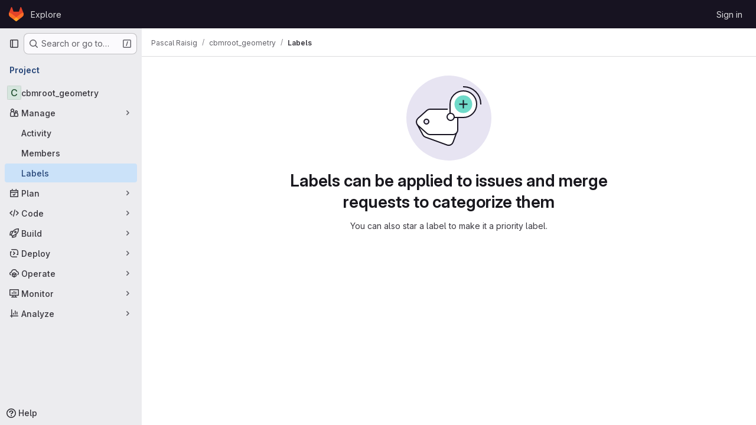

--- FILE ---
content_type: text/javascript; charset=utf-8
request_url: https://git.cbm.gsi.de/assets/webpack/commons-pages.admin.labels.edit-pages.admin.labels.index-pages.groups.labels.edit-pages.groups.label-7a36961f.e045ab02.chunk.js
body_size: 40477
content:
(this.webpackJsonp=this.webpackJsonp||[]).push([["commons-pages.admin.labels.edit-pages.admin.labels.index-pages.groups.labels.edit-pages.groups.label-7a36961f","9a1d23f6","6a0802f8"],{"2O3R":function(t,e,n){"use strict";
/**!
 * Sortable 1.10.2
 * @author	RubaXa   <trash@rubaxa.org>
 * @author	owenm    <owen23355@gmail.com>
 * @license MIT
 */
function o(t){return(o="function"==typeof Symbol&&"symbol"==typeof Symbol.iterator?function(t){return typeof t}:function(t){return t&&"function"==typeof Symbol&&t.constructor===Symbol&&t!==Symbol.prototype?"symbol":typeof t})(t)}function i(t,e,n){return e in t?Object.defineProperty(t,e,{value:n,enumerable:!0,configurable:!0,writable:!0}):t[e]=n,t}function r(){return(r=Object.assign||function(t){for(var e=1;e<arguments.length;e++){var n=arguments[e];for(var o in n)Object.prototype.hasOwnProperty.call(n,o)&&(t[o]=n[o])}return t}).apply(this,arguments)}function a(t){for(var e=1;e<arguments.length;e++){var n=null!=arguments[e]?arguments[e]:{},o=Object.keys(n);"function"==typeof Object.getOwnPropertySymbols&&(o=o.concat(Object.getOwnPropertySymbols(n).filter((function(t){return Object.getOwnPropertyDescriptor(n,t).enumerable})))),o.forEach((function(e){i(t,e,n[e])}))}return t}function s(t,e){if(null==t)return{};var n,o,i=function(t,e){if(null==t)return{};var n,o,i={},r=Object.keys(t);for(o=0;o<r.length;o++)n=r[o],e.indexOf(n)>=0||(i[n]=t[n]);return i}(t,e);if(Object.getOwnPropertySymbols){var r=Object.getOwnPropertySymbols(t);for(o=0;o<r.length;o++)n=r[o],e.indexOf(n)>=0||Object.prototype.propertyIsEnumerable.call(t,n)&&(i[n]=t[n])}return i}function l(t){return function(t){if(Array.isArray(t)){for(var e=0,n=new Array(t.length);e<t.length;e++)n[e]=t[e];return n}}(t)||function(t){if(Symbol.iterator in Object(t)||"[object Arguments]"===Object.prototype.toString.call(t))return Array.from(t)}(t)||function(){throw new TypeError("Invalid attempt to spread non-iterable instance")}()}n.r(e),n.d(e,"MultiDrag",(function(){return ye})),n.d(e,"Sortable",(function(){return qt})),n.d(e,"Swap",(function(){return le}));function c(t){if("undefined"!=typeof window&&window.navigator)return!!navigator.userAgent.match(t)}var u=c(/(?:Trident.*rv[ :]?11\.|msie|iemobile|Windows Phone)/i),d=c(/Edge/i),h=c(/firefox/i),f=c(/safari/i)&&!c(/chrome/i)&&!c(/android/i),p=c(/iP(ad|od|hone)/i),g=c(/chrome/i)&&c(/android/i),m={capture:!1,passive:!1};function b(t,e,n){t.addEventListener(e,n,!u&&m)}function v(t,e,n){t.removeEventListener(e,n,!u&&m)}function y(t,e){if(e){if(">"===e[0]&&(e=e.substring(1)),t)try{if(t.matches)return t.matches(e);if(t.msMatchesSelector)return t.msMatchesSelector(e);if(t.webkitMatchesSelector)return t.webkitMatchesSelector(e)}catch(t){return!1}return!1}}function w(t){return t.host&&t!==document&&t.host.nodeType?t.host:t.parentNode}function O(t,e,n,o){if(t){n=n||document;do{if(null!=e&&(">"===e[0]?t.parentNode===n&&y(t,e):y(t,e))||o&&t===n)return t;if(t===n)break}while(t=w(t))}return null}var S,x=/\s+/g;function T(t,e,n){if(t&&e)if(t.classList)t.classList[n?"add":"remove"](e);else{var o=(" "+t.className+" ").replace(x," ").replace(" "+e+" "," ");t.className=(o+(n?" "+e:"")).replace(x," ")}}function D(t,e,n){var o=t&&t.style;if(o){if(void 0===n)return document.defaultView&&document.defaultView.getComputedStyle?n=document.defaultView.getComputedStyle(t,""):t.currentStyle&&(n=t.currentStyle),void 0===e?n:n[e];e in o||-1!==e.indexOf("webkit")||(e="-webkit-"+e),o[e]=n+("string"==typeof n?"":"px")}}function j(t,e){var n="";if("string"==typeof t)n=t;else do{var o=D(t,"transform");o&&"none"!==o&&(n=o+" "+n)}while(!e&&(t=t.parentNode));var i=window.DOMMatrix||window.WebKitCSSMatrix||window.CSSMatrix||window.MSCSSMatrix;return i&&new i(n)}function C(t,e,n){if(t){var o=t.getElementsByTagName(e),i=0,r=o.length;if(n)for(;i<r;i++)n(o[i],i);return o}return[]}function E(){var t=document.scrollingElement;return t||document.documentElement}function _(t,e,n,o,i){if(t.getBoundingClientRect||t===window){var r,a,s,l,c,d,h;if(t!==window&&t!==E()?(a=(r=t.getBoundingClientRect()).top,s=r.left,l=r.bottom,c=r.right,d=r.height,h=r.width):(a=0,s=0,l=window.innerHeight,c=window.innerWidth,d=window.innerHeight,h=window.innerWidth),(e||n)&&t!==window&&(i=i||t.parentNode,!u))do{if(i&&i.getBoundingClientRect&&("none"!==D(i,"transform")||n&&"static"!==D(i,"position"))){var f=i.getBoundingClientRect();a-=f.top+parseInt(D(i,"border-top-width")),s-=f.left+parseInt(D(i,"border-left-width")),l=a+r.height,c=s+r.width;break}}while(i=i.parentNode);if(o&&t!==window){var p=j(i||t),g=p&&p.a,m=p&&p.d;p&&(l=(a/=m)+(d/=m),c=(s/=g)+(h/=g))}return{top:a,left:s,bottom:l,right:c,width:h,height:d}}}function A(t,e,n){for(var o=I(t,!0),i=_(t)[e];o;){var r=_(o)[n];if(!("top"===n||"left"===n?i>=r:i<=r))return o;if(o===E())break;o=I(o,!1)}return!1}function k(t,e,n){for(var o=0,i=0,r=t.children;i<r.length;){if("none"!==r[i].style.display&&r[i]!==qt.ghost&&r[i]!==qt.dragged&&O(r[i],n.draggable,t,!1)){if(o===e)return r[i];o++}i++}return null}function N(t,e){for(var n=t.lastElementChild;n&&(n===qt.ghost||"none"===D(n,"display")||e&&!y(n,e));)n=n.previousElementSibling;return n||null}function P(t,e){var n=0;if(!t||!t.parentNode)return-1;for(;t=t.previousElementSibling;)"TEMPLATE"===t.nodeName.toUpperCase()||t===qt.clone||e&&!y(t,e)||n++;return n}function $(t){var e=0,n=0,o=E();if(t)do{var i=j(t),r=i.a,a=i.d;e+=t.scrollLeft*r,n+=t.scrollTop*a}while(t!==o&&(t=t.parentNode));return[e,n]}function I(t,e){if(!t||!t.getBoundingClientRect)return E();var n=t,o=!1;do{if(n.clientWidth<n.scrollWidth||n.clientHeight<n.scrollHeight){var i=D(n);if(n.clientWidth<n.scrollWidth&&("auto"==i.overflowX||"scroll"==i.overflowX)||n.clientHeight<n.scrollHeight&&("auto"==i.overflowY||"scroll"==i.overflowY)){if(!n.getBoundingClientRect||n===document.body)return E();if(o||e)return n;o=!0}}}while(n=n.parentNode);return E()}function L(t,e){return Math.round(t.top)===Math.round(e.top)&&Math.round(t.left)===Math.round(e.left)&&Math.round(t.height)===Math.round(e.height)&&Math.round(t.width)===Math.round(e.width)}function B(t,e){return function(){if(!S){var n=arguments,o=this;1===n.length?t.call(o,n[0]):t.apply(o,n),S=setTimeout((function(){S=void 0}),e)}}}function M(t,e,n){t.scrollLeft+=e,t.scrollTop+=n}function R(t){var e=window.Polymer,n=window.jQuery||window.Zepto;return e&&e.dom?e.dom(t).cloneNode(!0):n?n(t).clone(!0)[0]:t.cloneNode(!0)}function q(t,e){D(t,"position","absolute"),D(t,"top",e.top),D(t,"left",e.left),D(t,"width",e.width),D(t,"height",e.height)}function H(t){D(t,"position",""),D(t,"top",""),D(t,"left",""),D(t,"width",""),D(t,"height","")}var F="Sortable"+(new Date).getTime();function z(){var t,e=[];return{captureAnimationState:function(){(e=[],this.options.animation)&&[].slice.call(this.el.children).forEach((function(t){if("none"!==D(t,"display")&&t!==qt.ghost){e.push({target:t,rect:_(t)});var n=a({},e[e.length-1].rect);if(t.thisAnimationDuration){var o=j(t,!0);o&&(n.top-=o.f,n.left-=o.e)}t.fromRect=n}}))},addAnimationState:function(t){e.push(t)},removeAnimationState:function(t){e.splice(function(t,e){for(var n in t)if(t.hasOwnProperty(n))for(var o in e)if(e.hasOwnProperty(o)&&e[o]===t[n][o])return Number(n);return-1}(e,{target:t}),1)},animateAll:function(n){var o=this;if(!this.options.animation)return clearTimeout(t),void("function"==typeof n&&n());var i=!1,r=0;e.forEach((function(t){var e=0,n=t.target,a=n.fromRect,s=_(n),l=n.prevFromRect,c=n.prevToRect,u=t.rect,d=j(n,!0);d&&(s.top-=d.f,s.left-=d.e),n.toRect=s,n.thisAnimationDuration&&L(l,s)&&!L(a,s)&&(u.top-s.top)/(u.left-s.left)==(a.top-s.top)/(a.left-s.left)&&(e=function(t,e,n,o){return Math.sqrt(Math.pow(e.top-t.top,2)+Math.pow(e.left-t.left,2))/Math.sqrt(Math.pow(e.top-n.top,2)+Math.pow(e.left-n.left,2))*o.animation}(u,l,c,o.options)),L(s,a)||(n.prevFromRect=a,n.prevToRect=s,e||(e=o.options.animation),o.animate(n,u,s,e)),e&&(i=!0,r=Math.max(r,e),clearTimeout(n.animationResetTimer),n.animationResetTimer=setTimeout((function(){n.animationTime=0,n.prevFromRect=null,n.fromRect=null,n.prevToRect=null,n.thisAnimationDuration=null}),e),n.thisAnimationDuration=e)})),clearTimeout(t),i?t=setTimeout((function(){"function"==typeof n&&n()}),r):"function"==typeof n&&n(),e=[]},animate:function(t,e,n,o){if(o){D(t,"transition",""),D(t,"transform","");var i=j(this.el),r=i&&i.a,a=i&&i.d,s=(e.left-n.left)/(r||1),l=(e.top-n.top)/(a||1);t.animatingX=!!s,t.animatingY=!!l,D(t,"transform","translate3d("+s+"px,"+l+"px,0)"),function(t){t.offsetWidth}(t),D(t,"transition","transform "+o+"ms"+(this.options.easing?" "+this.options.easing:"")),D(t,"transform","translate3d(0,0,0)"),"number"==typeof t.animated&&clearTimeout(t.animated),t.animated=setTimeout((function(){D(t,"transition",""),D(t,"transform",""),t.animated=!1,t.animatingX=!1,t.animatingY=!1}),o)}}}}var W=[],G={initializeByDefault:!0},V={mount:function(t){for(var e in G)G.hasOwnProperty(e)&&!(e in t)&&(t[e]=G[e]);W.push(t)},pluginEvent:function(t,e,n){var o=this;this.eventCanceled=!1,n.cancel=function(){o.eventCanceled=!0};var i=t+"Global";W.forEach((function(o){e[o.pluginName]&&(e[o.pluginName][i]&&e[o.pluginName][i](a({sortable:e},n)),e.options[o.pluginName]&&e[o.pluginName][t]&&e[o.pluginName][t](a({sortable:e},n)))}))},initializePlugins:function(t,e,n,o){for(var i in W.forEach((function(o){var i=o.pluginName;if(t.options[i]||o.initializeByDefault){var a=new o(t,e,t.options);a.sortable=t,a.options=t.options,t[i]=a,r(n,a.defaults)}})),t.options)if(t.options.hasOwnProperty(i)){var a=this.modifyOption(t,i,t.options[i]);void 0!==a&&(t.options[i]=a)}},getEventProperties:function(t,e){var n={};return W.forEach((function(o){"function"==typeof o.eventProperties&&r(n,o.eventProperties.call(e[o.pluginName],t))})),n},modifyOption:function(t,e,n){var o;return W.forEach((function(i){t[i.pluginName]&&i.optionListeners&&"function"==typeof i.optionListeners[e]&&(o=i.optionListeners[e].call(t[i.pluginName],n))})),o}};function U(t){var e=t.sortable,n=t.rootEl,o=t.name,i=t.targetEl,r=t.cloneEl,s=t.toEl,l=t.fromEl,c=t.oldIndex,h=t.newIndex,f=t.oldDraggableIndex,p=t.newDraggableIndex,g=t.originalEvent,m=t.putSortable,b=t.extraEventProperties;if(e=e||n&&n[F]){var v,y=e.options,w="on"+o.charAt(0).toUpperCase()+o.substr(1);!window.CustomEvent||u||d?(v=document.createEvent("Event")).initEvent(o,!0,!0):v=new CustomEvent(o,{bubbles:!0,cancelable:!0}),v.to=s||n,v.from=l||n,v.item=i||n,v.clone=r,v.oldIndex=c,v.newIndex=h,v.oldDraggableIndex=f,v.newDraggableIndex=p,v.originalEvent=g,v.pullMode=m?m.lastPutMode:void 0;var O=a({},b,V.getEventProperties(o,e));for(var S in O)v[S]=O[S];n&&n.dispatchEvent(v),y[w]&&y[w].call(e,v)}}var Y=function(t,e){var n=arguments.length>2&&void 0!==arguments[2]?arguments[2]:{},o=n.evt,i=s(n,["evt"]);V.pluginEvent.bind(qt)(t,e,a({dragEl:K,parentEl:Q,ghostEl:Z,rootEl:J,nextEl:tt,lastDownEl:et,cloneEl:nt,cloneHidden:ot,dragStarted:mt,putSortable:ct,activeSortable:qt.active,originalEvent:o,oldIndex:it,oldDraggableIndex:at,newIndex:rt,newDraggableIndex:st,hideGhostForTarget:Lt,unhideGhostForTarget:Bt,cloneNowHidden:function(){ot=!0},cloneNowShown:function(){ot=!1},dispatchSortableEvent:function(t){X({sortable:e,name:t,originalEvent:o})}},i))};function X(t){U(a({putSortable:ct,cloneEl:nt,targetEl:K,rootEl:J,oldIndex:it,oldDraggableIndex:at,newIndex:rt,newDraggableIndex:st},t))}var K,Q,Z,J,tt,et,nt,ot,it,rt,at,st,lt,ct,ut,dt,ht,ft,pt,gt,mt,bt,vt,yt,wt,Ot=!1,St=!1,xt=[],Tt=!1,Dt=!1,jt=[],Ct=!1,Et=[],_t="undefined"!=typeof document,At=p,kt=d||u?"cssFloat":"float",Nt=_t&&!g&&!p&&"draggable"in document.createElement("div"),Pt=function(){if(_t){if(u)return!1;var t=document.createElement("x");return t.style.cssText="pointer-events:auto","auto"===t.style.pointerEvents}}(),$t=function(t,e){var n=D(t),o=parseInt(n.width)-parseInt(n.paddingLeft)-parseInt(n.paddingRight)-parseInt(n.borderLeftWidth)-parseInt(n.borderRightWidth),i=k(t,0,e),r=k(t,1,e),a=i&&D(i),s=r&&D(r),l=a&&parseInt(a.marginLeft)+parseInt(a.marginRight)+_(i).width,c=s&&parseInt(s.marginLeft)+parseInt(s.marginRight)+_(r).width;if("flex"===n.display)return"column"===n.flexDirection||"column-reverse"===n.flexDirection?"vertical":"horizontal";if("grid"===n.display)return n.gridTemplateColumns.split(" ").length<=1?"vertical":"horizontal";if(i&&a.float&&"none"!==a.float){var u="left"===a.float?"left":"right";return!r||"both"!==s.clear&&s.clear!==u?"horizontal":"vertical"}return i&&("block"===a.display||"flex"===a.display||"table"===a.display||"grid"===a.display||l>=o&&"none"===n[kt]||r&&"none"===n[kt]&&l+c>o)?"vertical":"horizontal"},It=function(t){function e(t,n){return function(o,i,r,a){var s=o.options.group.name&&i.options.group.name&&o.options.group.name===i.options.group.name;if(null==t&&(n||s))return!0;if(null==t||!1===t)return!1;if(n&&"clone"===t)return t;if("function"==typeof t)return e(t(o,i,r,a),n)(o,i,r,a);var l=(n?o:i).options.group.name;return!0===t||"string"==typeof t&&t===l||t.join&&t.indexOf(l)>-1}}var n={},i=t.group;i&&"object"==o(i)||(i={name:i}),n.name=i.name,n.checkPull=e(i.pull,!0),n.checkPut=e(i.put),n.revertClone=i.revertClone,t.group=n},Lt=function(){!Pt&&Z&&D(Z,"display","none")},Bt=function(){!Pt&&Z&&D(Z,"display","")};_t&&document.addEventListener("click",(function(t){if(St)return t.preventDefault(),t.stopPropagation&&t.stopPropagation(),t.stopImmediatePropagation&&t.stopImmediatePropagation(),St=!1,!1}),!0);var Mt=function(t){if(K){t=t.touches?t.touches[0]:t;var e=(i=t.clientX,r=t.clientY,xt.some((function(t){if(!N(t)){var e=_(t),n=t[F].options.emptyInsertThreshold,o=i>=e.left-n&&i<=e.right+n,s=r>=e.top-n&&r<=e.bottom+n;return n&&o&&s?a=t:void 0}})),a);if(e){var n={};for(var o in t)t.hasOwnProperty(o)&&(n[o]=t[o]);n.target=n.rootEl=e,n.preventDefault=void 0,n.stopPropagation=void 0,e[F]._onDragOver(n)}}var i,r,a},Rt=function(t){K&&K.parentNode[F]._isOutsideThisEl(t.target)};function qt(t,e){if(!t||!t.nodeType||1!==t.nodeType)throw"Sortable: `el` must be an HTMLElement, not ".concat({}.toString.call(t));this.el=t,this.options=e=r({},e),t[F]=this;var n={group:null,sort:!0,disabled:!1,store:null,handle:null,draggable:/^[uo]l$/i.test(t.nodeName)?">li":">*",swapThreshold:1,invertSwap:!1,invertedSwapThreshold:null,removeCloneOnHide:!0,direction:function(){return $t(t,this.options)},ghostClass:"sortable-ghost",chosenClass:"sortable-chosen",dragClass:"sortable-drag",ignore:"a, img",filter:null,preventOnFilter:!0,animation:0,easing:null,setData:function(t,e){t.setData("Text",e.textContent)},dropBubble:!1,dragoverBubble:!1,dataIdAttr:"data-id",delay:0,delayOnTouchOnly:!1,touchStartThreshold:(Number.parseInt?Number:window).parseInt(window.devicePixelRatio,10)||1,forceFallback:!1,fallbackClass:"sortable-fallback",fallbackOnBody:!1,fallbackTolerance:0,fallbackOffset:{x:0,y:0},supportPointer:!1!==qt.supportPointer&&"PointerEvent"in window,emptyInsertThreshold:5};for(var o in V.initializePlugins(this,t,n),n)!(o in e)&&(e[o]=n[o]);for(var i in It(e),this)"_"===i.charAt(0)&&"function"==typeof this[i]&&(this[i]=this[i].bind(this));this.nativeDraggable=!e.forceFallback&&Nt,this.nativeDraggable&&(this.options.touchStartThreshold=1),e.supportPointer?b(t,"pointerdown",this._onTapStart):(b(t,"mousedown",this._onTapStart),b(t,"touchstart",this._onTapStart)),this.nativeDraggable&&(b(t,"dragover",this),b(t,"dragenter",this)),xt.push(this.el),e.store&&e.store.get&&this.sort(e.store.get(this)||[]),r(this,z())}function Ht(t,e,n,o,i,r,a,s){var l,c,h=t[F],f=h.options.onMove;return!window.CustomEvent||u||d?(l=document.createEvent("Event")).initEvent("move",!0,!0):l=new CustomEvent("move",{bubbles:!0,cancelable:!0}),l.to=e,l.from=t,l.dragged=n,l.draggedRect=o,l.related=i||e,l.relatedRect=r||_(e),l.willInsertAfter=s,l.originalEvent=a,t.dispatchEvent(l),f&&(c=f.call(h,l,a)),c}function Ft(t){t.draggable=!1}function zt(){Ct=!1}function Wt(t){for(var e=t.tagName+t.className+t.src+t.href+t.textContent,n=e.length,o=0;n--;)o+=e.charCodeAt(n);return o.toString(36)}function Gt(t){return setTimeout(t,0)}function Vt(t){return clearTimeout(t)}qt.prototype={constructor:qt,_isOutsideThisEl:function(t){this.el.contains(t)||t===this.el||(bt=null)},_getDirection:function(t,e){return"function"==typeof this.options.direction?this.options.direction.call(this,t,e,K):this.options.direction},_onTapStart:function(t){if(t.cancelable){var e=this,n=this.el,o=this.options,i=o.preventOnFilter,r=t.type,a=t.touches&&t.touches[0]||t.pointerType&&"touch"===t.pointerType&&t,s=(a||t).target,l=t.target.shadowRoot&&(t.path&&t.path[0]||t.composedPath&&t.composedPath()[0])||s,c=o.filter;if(function(t){Et.length=0;var e=t.getElementsByTagName("input"),n=e.length;for(;n--;){var o=e[n];o.checked&&Et.push(o)}}(n),!K&&!(/mousedown|pointerdown/.test(r)&&0!==t.button||o.disabled||l.isContentEditable||(s=O(s,o.draggable,n,!1))&&s.animated||et===s)){if(it=P(s),at=P(s,o.draggable),"function"==typeof c){if(c.call(this,t,s,this))return X({sortable:e,rootEl:l,name:"filter",targetEl:s,toEl:n,fromEl:n}),Y("filter",e,{evt:t}),void(i&&t.cancelable&&t.preventDefault())}else if(c&&(c=c.split(",").some((function(o){if(o=O(l,o.trim(),n,!1))return X({sortable:e,rootEl:o,name:"filter",targetEl:s,fromEl:n,toEl:n}),Y("filter",e,{evt:t}),!0}))))return void(i&&t.cancelable&&t.preventDefault());o.handle&&!O(l,o.handle,n,!1)||this._prepareDragStart(t,a,s)}}},_prepareDragStart:function(t,e,n){var o,i=this,r=i.el,a=i.options,s=r.ownerDocument;if(n&&!K&&n.parentNode===r){var l=_(n);if(J=r,Q=(K=n).parentNode,tt=K.nextSibling,et=n,lt=a.group,qt.dragged=K,ut={target:K,clientX:(e||t).clientX,clientY:(e||t).clientY},pt=ut.clientX-l.left,gt=ut.clientY-l.top,this._lastX=(e||t).clientX,this._lastY=(e||t).clientY,K.style["will-change"]="all",o=function(){Y("delayEnded",i,{evt:t}),qt.eventCanceled?i._onDrop():(i._disableDelayedDragEvents(),!h&&i.nativeDraggable&&(K.draggable=!0),i._triggerDragStart(t,e),X({sortable:i,name:"choose",originalEvent:t}),T(K,a.chosenClass,!0))},a.ignore.split(",").forEach((function(t){C(K,t.trim(),Ft)})),b(s,"dragover",Mt),b(s,"mousemove",Mt),b(s,"touchmove",Mt),b(s,"mouseup",i._onDrop),b(s,"touchend",i._onDrop),b(s,"touchcancel",i._onDrop),h&&this.nativeDraggable&&(this.options.touchStartThreshold=4,K.draggable=!0),Y("delayStart",this,{evt:t}),!a.delay||a.delayOnTouchOnly&&!e||this.nativeDraggable&&(d||u))o();else{if(qt.eventCanceled)return void this._onDrop();b(s,"mouseup",i._disableDelayedDrag),b(s,"touchend",i._disableDelayedDrag),b(s,"touchcancel",i._disableDelayedDrag),b(s,"mousemove",i._delayedDragTouchMoveHandler),b(s,"touchmove",i._delayedDragTouchMoveHandler),a.supportPointer&&b(s,"pointermove",i._delayedDragTouchMoveHandler),i._dragStartTimer=setTimeout(o,a.delay)}}},_delayedDragTouchMoveHandler:function(t){var e=t.touches?t.touches[0]:t;Math.max(Math.abs(e.clientX-this._lastX),Math.abs(e.clientY-this._lastY))>=Math.floor(this.options.touchStartThreshold/(this.nativeDraggable&&window.devicePixelRatio||1))&&this._disableDelayedDrag()},_disableDelayedDrag:function(){K&&Ft(K),clearTimeout(this._dragStartTimer),this._disableDelayedDragEvents()},_disableDelayedDragEvents:function(){var t=this.el.ownerDocument;v(t,"mouseup",this._disableDelayedDrag),v(t,"touchend",this._disableDelayedDrag),v(t,"touchcancel",this._disableDelayedDrag),v(t,"mousemove",this._delayedDragTouchMoveHandler),v(t,"touchmove",this._delayedDragTouchMoveHandler),v(t,"pointermove",this._delayedDragTouchMoveHandler)},_triggerDragStart:function(t,e){e=e||"touch"==t.pointerType&&t,!this.nativeDraggable||e?this.options.supportPointer?b(document,"pointermove",this._onTouchMove):b(document,e?"touchmove":"mousemove",this._onTouchMove):(b(K,"dragend",this),b(J,"dragstart",this._onDragStart));try{document.selection?Gt((function(){document.selection.empty()})):window.getSelection().removeAllRanges()}catch(t){}},_dragStarted:function(t,e){if(Ot=!1,J&&K){Y("dragStarted",this,{evt:e}),this.nativeDraggable&&b(document,"dragover",Rt);var n=this.options;!t&&T(K,n.dragClass,!1),T(K,n.ghostClass,!0),qt.active=this,t&&this._appendGhost(),X({sortable:this,name:"start",originalEvent:e})}else this._nulling()},_emulateDragOver:function(){if(dt){this._lastX=dt.clientX,this._lastY=dt.clientY,Lt();for(var t=document.elementFromPoint(dt.clientX,dt.clientY),e=t;t&&t.shadowRoot&&(t=t.shadowRoot.elementFromPoint(dt.clientX,dt.clientY))!==e;)e=t;if(K.parentNode[F]._isOutsideThisEl(t),e)do{if(e[F]){if(e[F]._onDragOver({clientX:dt.clientX,clientY:dt.clientY,target:t,rootEl:e})&&!this.options.dragoverBubble)break}t=e}while(e=e.parentNode);Bt()}},_onTouchMove:function(t){if(ut){var e=this.options,n=e.fallbackTolerance,o=e.fallbackOffset,i=t.touches?t.touches[0]:t,r=Z&&j(Z,!0),a=Z&&r&&r.a,s=Z&&r&&r.d,l=At&&wt&&$(wt),c=(i.clientX-ut.clientX+o.x)/(a||1)+(l?l[0]-jt[0]:0)/(a||1),u=(i.clientY-ut.clientY+o.y)/(s||1)+(l?l[1]-jt[1]:0)/(s||1);if(!qt.active&&!Ot){if(n&&Math.max(Math.abs(i.clientX-this._lastX),Math.abs(i.clientY-this._lastY))<n)return;this._onDragStart(t,!0)}if(Z){r?(r.e+=c-(ht||0),r.f+=u-(ft||0)):r={a:1,b:0,c:0,d:1,e:c,f:u};var d="matrix(".concat(r.a,",").concat(r.b,",").concat(r.c,",").concat(r.d,",").concat(r.e,",").concat(r.f,")");D(Z,"webkitTransform",d),D(Z,"mozTransform",d),D(Z,"msTransform",d),D(Z,"transform",d),ht=c,ft=u,dt=i}t.cancelable&&t.preventDefault()}},_appendGhost:function(){if(!Z){var t=this.options.fallbackOnBody?document.body:J,e=_(K,!0,At,!0,t),n=this.options;if(At){for(wt=t;"static"===D(wt,"position")&&"none"===D(wt,"transform")&&wt!==document;)wt=wt.parentNode;wt!==document.body&&wt!==document.documentElement?(wt===document&&(wt=E()),e.top+=wt.scrollTop,e.left+=wt.scrollLeft):wt=E(),jt=$(wt)}T(Z=K.cloneNode(!0),n.ghostClass,!1),T(Z,n.fallbackClass,!0),T(Z,n.dragClass,!0),D(Z,"transition",""),D(Z,"transform",""),D(Z,"box-sizing","border-box"),D(Z,"margin",0),D(Z,"top",e.top),D(Z,"left",e.left),D(Z,"width",e.width),D(Z,"height",e.height),D(Z,"opacity","0.8"),D(Z,"position",At?"absolute":"fixed"),D(Z,"zIndex","100000"),D(Z,"pointerEvents","none"),qt.ghost=Z,t.appendChild(Z),D(Z,"transform-origin",pt/parseInt(Z.style.width)*100+"% "+gt/parseInt(Z.style.height)*100+"%")}},_onDragStart:function(t,e){var n=this,o=t.dataTransfer,i=n.options;Y("dragStart",this,{evt:t}),qt.eventCanceled?this._onDrop():(Y("setupClone",this),qt.eventCanceled||((nt=R(K)).draggable=!1,nt.style["will-change"]="",this._hideClone(),T(nt,this.options.chosenClass,!1),qt.clone=nt),n.cloneId=Gt((function(){Y("clone",n),qt.eventCanceled||(n.options.removeCloneOnHide||J.insertBefore(nt,K),n._hideClone(),X({sortable:n,name:"clone"}))})),!e&&T(K,i.dragClass,!0),e?(St=!0,n._loopId=setInterval(n._emulateDragOver,50)):(v(document,"mouseup",n._onDrop),v(document,"touchend",n._onDrop),v(document,"touchcancel",n._onDrop),o&&(o.effectAllowed="move",i.setData&&i.setData.call(n,o,K)),b(document,"drop",n),D(K,"transform","translateZ(0)")),Ot=!0,n._dragStartId=Gt(n._dragStarted.bind(n,e,t)),b(document,"selectstart",n),mt=!0,f&&D(document.body,"user-select","none"))},_onDragOver:function(t){var e,n,o,i,r=this.el,s=t.target,l=this.options,c=l.group,u=qt.active,d=lt===c,h=l.sort,f=ct||u,p=this,g=!1;if(!Ct){if(void 0!==t.preventDefault&&t.cancelable&&t.preventDefault(),s=O(s,l.draggable,r,!0),L("dragOver"),qt.eventCanceled)return g;if(K.contains(t.target)||s.animated&&s.animatingX&&s.animatingY||p._ignoreWhileAnimating===s)return R(!1);if(St=!1,u&&!l.disabled&&(d?h||(o=!J.contains(K)):ct===this||(this.lastPutMode=lt.checkPull(this,u,K,t))&&c.checkPut(this,u,K,t))){if(i="vertical"===this._getDirection(t,s),e=_(K),L("dragOverValid"),qt.eventCanceled)return g;if(o)return Q=J,B(),this._hideClone(),L("revert"),qt.eventCanceled||(tt?J.insertBefore(K,tt):J.appendChild(K)),R(!0);var m=N(r,l.draggable);if(!m||function(t,e,n){var o=_(N(n.el,n.options.draggable));return e?t.clientX>o.right+10||t.clientX<=o.right&&t.clientY>o.bottom&&t.clientX>=o.left:t.clientX>o.right&&t.clientY>o.top||t.clientX<=o.right&&t.clientY>o.bottom+10}(t,i,this)&&!m.animated){if(m===K)return R(!1);if(m&&r===t.target&&(s=m),s&&(n=_(s)),!1!==Ht(J,r,K,e,s,n,t,!!s))return B(),r.appendChild(K),Q=r,q(),R(!0)}else if(s.parentNode===r){n=_(s);var b,v,y,w=K.parentNode!==r,S=!function(t,e,n){var o=n?t.left:t.top,i=n?t.right:t.bottom,r=n?t.width:t.height,a=n?e.left:e.top,s=n?e.right:e.bottom,l=n?e.width:e.height;return o===a||i===s||o+r/2===a+l/2}(K.animated&&K.toRect||e,s.animated&&s.toRect||n,i),x=i?"top":"left",j=A(s,"top","top")||A(K,"top","top"),C=j?j.scrollTop:void 0;if(bt!==s&&(v=n[x],Tt=!1,Dt=!S&&l.invertSwap||w),0!==(b=function(t,e,n,o,i,r,a,s){var l=o?t.clientY:t.clientX,c=o?n.height:n.width,u=o?n.top:n.left,d=o?n.bottom:n.right,h=!1;if(!a)if(s&&yt<c*i){if(!Tt&&(1===vt?l>u+c*r/2:l<d-c*r/2)&&(Tt=!0),Tt)h=!0;else if(1===vt?l<u+yt:l>d-yt)return-vt}else if(l>u+c*(1-i)/2&&l<d-c*(1-i)/2)return function(t){return P(K)<P(t)?1:-1}(e);if((h=h||a)&&(l<u+c*r/2||l>d-c*r/2))return l>u+c/2?1:-1;return 0}(t,s,n,i,S?1:l.swapThreshold,null==l.invertedSwapThreshold?l.swapThreshold:l.invertedSwapThreshold,Dt,bt===s))){var E=P(K);do{E-=b,y=Q.children[E]}while(y&&("none"===D(y,"display")||y===Z))}if(0===b||y===s)return R(!1);bt=s,vt=b;var k=s.nextElementSibling,$=!1,I=Ht(J,r,K,e,s,n,t,$=1===b);if(!1!==I)return 1!==I&&-1!==I||($=1===I),Ct=!0,setTimeout(zt,30),B(),$&&!k?r.appendChild(K):s.parentNode.insertBefore(K,$?k:s),j&&M(j,0,C-j.scrollTop),Q=K.parentNode,void 0===v||Dt||(yt=Math.abs(v-_(s)[x])),q(),R(!0)}if(r.contains(K))return R(!1)}return!1}function L(l,c){Y(l,p,a({evt:t,isOwner:d,axis:i?"vertical":"horizontal",revert:o,dragRect:e,targetRect:n,canSort:h,fromSortable:f,target:s,completed:R,onMove:function(n,o){return Ht(J,r,K,e,n,_(n),t,o)},changed:q},c))}function B(){L("dragOverAnimationCapture"),p.captureAnimationState(),p!==f&&f.captureAnimationState()}function R(e){return L("dragOverCompleted",{insertion:e}),e&&(d?u._hideClone():u._showClone(p),p!==f&&(T(K,ct?ct.options.ghostClass:u.options.ghostClass,!1),T(K,l.ghostClass,!0)),ct!==p&&p!==qt.active?ct=p:p===qt.active&&ct&&(ct=null),f===p&&(p._ignoreWhileAnimating=s),p.animateAll((function(){L("dragOverAnimationComplete"),p._ignoreWhileAnimating=null})),p!==f&&(f.animateAll(),f._ignoreWhileAnimating=null)),(s===K&&!K.animated||s===r&&!s.animated)&&(bt=null),l.dragoverBubble||t.rootEl||s===document||(K.parentNode[F]._isOutsideThisEl(t.target),!e&&Mt(t)),!l.dragoverBubble&&t.stopPropagation&&t.stopPropagation(),g=!0}function q(){rt=P(K),st=P(K,l.draggable),X({sortable:p,name:"change",toEl:r,newIndex:rt,newDraggableIndex:st,originalEvent:t})}},_ignoreWhileAnimating:null,_offMoveEvents:function(){v(document,"mousemove",this._onTouchMove),v(document,"touchmove",this._onTouchMove),v(document,"pointermove",this._onTouchMove),v(document,"dragover",Mt),v(document,"mousemove",Mt),v(document,"touchmove",Mt)},_offUpEvents:function(){var t=this.el.ownerDocument;v(t,"mouseup",this._onDrop),v(t,"touchend",this._onDrop),v(t,"pointerup",this._onDrop),v(t,"touchcancel",this._onDrop),v(document,"selectstart",this)},_onDrop:function(t){var e=this.el,n=this.options;rt=P(K),st=P(K,n.draggable),Y("drop",this,{evt:t}),Q=K&&K.parentNode,rt=P(K),st=P(K,n.draggable),qt.eventCanceled||(Ot=!1,Dt=!1,Tt=!1,clearInterval(this._loopId),clearTimeout(this._dragStartTimer),Vt(this.cloneId),Vt(this._dragStartId),this.nativeDraggable&&(v(document,"drop",this),v(e,"dragstart",this._onDragStart)),this._offMoveEvents(),this._offUpEvents(),f&&D(document.body,"user-select",""),D(K,"transform",""),t&&(mt&&(t.cancelable&&t.preventDefault(),!n.dropBubble&&t.stopPropagation()),Z&&Z.parentNode&&Z.parentNode.removeChild(Z),(J===Q||ct&&"clone"!==ct.lastPutMode)&&nt&&nt.parentNode&&nt.parentNode.removeChild(nt),K&&(this.nativeDraggable&&v(K,"dragend",this),Ft(K),K.style["will-change"]="",mt&&!Ot&&T(K,ct?ct.options.ghostClass:this.options.ghostClass,!1),T(K,this.options.chosenClass,!1),X({sortable:this,name:"unchoose",toEl:Q,newIndex:null,newDraggableIndex:null,originalEvent:t}),J!==Q?(rt>=0&&(X({rootEl:Q,name:"add",toEl:Q,fromEl:J,originalEvent:t}),X({sortable:this,name:"remove",toEl:Q,originalEvent:t}),X({rootEl:Q,name:"sort",toEl:Q,fromEl:J,originalEvent:t}),X({sortable:this,name:"sort",toEl:Q,originalEvent:t})),ct&&ct.save()):rt!==it&&rt>=0&&(X({sortable:this,name:"update",toEl:Q,originalEvent:t}),X({sortable:this,name:"sort",toEl:Q,originalEvent:t})),qt.active&&(null!=rt&&-1!==rt||(rt=it,st=at),X({sortable:this,name:"end",toEl:Q,originalEvent:t}),this.save())))),this._nulling()},_nulling:function(){Y("nulling",this),J=K=Q=Z=tt=nt=et=ot=ut=dt=mt=rt=st=it=at=bt=vt=ct=lt=qt.dragged=qt.ghost=qt.clone=qt.active=null,Et.forEach((function(t){t.checked=!0})),Et.length=ht=ft=0},handleEvent:function(t){switch(t.type){case"drop":case"dragend":this._onDrop(t);break;case"dragenter":case"dragover":K&&(this._onDragOver(t),function(t){t.dataTransfer&&(t.dataTransfer.dropEffect="move");t.cancelable&&t.preventDefault()}(t));break;case"selectstart":t.preventDefault()}},toArray:function(){for(var t,e=[],n=this.el.children,o=0,i=n.length,r=this.options;o<i;o++)O(t=n[o],r.draggable,this.el,!1)&&e.push(t.getAttribute(r.dataIdAttr)||Wt(t));return e},sort:function(t){var e={},n=this.el;this.toArray().forEach((function(t,o){var i=n.children[o];O(i,this.options.draggable,n,!1)&&(e[t]=i)}),this),t.forEach((function(t){e[t]&&(n.removeChild(e[t]),n.appendChild(e[t]))}))},save:function(){var t=this.options.store;t&&t.set&&t.set(this)},closest:function(t,e){return O(t,e||this.options.draggable,this.el,!1)},option:function(t,e){var n=this.options;if(void 0===e)return n[t];var o=V.modifyOption(this,t,e);n[t]=void 0!==o?o:e,"group"===t&&It(n)},destroy:function(){Y("destroy",this);var t=this.el;t[F]=null,v(t,"mousedown",this._onTapStart),v(t,"touchstart",this._onTapStart),v(t,"pointerdown",this._onTapStart),this.nativeDraggable&&(v(t,"dragover",this),v(t,"dragenter",this)),Array.prototype.forEach.call(t.querySelectorAll("[draggable]"),(function(t){t.removeAttribute("draggable")})),this._onDrop(),this._disableDelayedDragEvents(),xt.splice(xt.indexOf(this.el),1),this.el=t=null},_hideClone:function(){if(!ot){if(Y("hideClone",this),qt.eventCanceled)return;D(nt,"display","none"),this.options.removeCloneOnHide&&nt.parentNode&&nt.parentNode.removeChild(nt),ot=!0}},_showClone:function(t){if("clone"===t.lastPutMode){if(ot){if(Y("showClone",this),qt.eventCanceled)return;J.contains(K)&&!this.options.group.revertClone?J.insertBefore(nt,K):tt?J.insertBefore(nt,tt):J.appendChild(nt),this.options.group.revertClone&&this.animate(K,nt),D(nt,"display",""),ot=!1}}else this._hideClone()}},_t&&b(document,"touchmove",(function(t){(qt.active||Ot)&&t.cancelable&&t.preventDefault()})),qt.utils={on:b,off:v,css:D,find:C,is:function(t,e){return!!O(t,e,t,!1)},extend:function(t,e){if(t&&e)for(var n in e)e.hasOwnProperty(n)&&(t[n]=e[n]);return t},throttle:B,closest:O,toggleClass:T,clone:R,index:P,nextTick:Gt,cancelNextTick:Vt,detectDirection:$t,getChild:k},qt.get=function(t){return t[F]},qt.mount=function(){for(var t=arguments.length,e=new Array(t),n=0;n<t;n++)e[n]=arguments[n];e[0].constructor===Array&&(e=e[0]),e.forEach((function(t){if(!t.prototype||!t.prototype.constructor)throw"Sortable: Mounted plugin must be a constructor function, not ".concat({}.toString.call(t));t.utils&&(qt.utils=a({},qt.utils,t.utils)),V.mount(t)}))},qt.create=function(t,e){return new qt(t,e)},qt.version="1.10.2";var Ut,Yt,Xt,Kt,Qt,Zt,Jt=[],te=!1;function ee(){Jt.forEach((function(t){clearInterval(t.pid)})),Jt=[]}function ne(){clearInterval(Zt)}var oe,ie=B((function(t,e,n,o){if(e.scroll){var i,r=(t.touches?t.touches[0]:t).clientX,a=(t.touches?t.touches[0]:t).clientY,s=e.scrollSensitivity,l=e.scrollSpeed,c=E(),u=!1;Yt!==n&&(Yt=n,ee(),Ut=e.scroll,i=e.scrollFn,!0===Ut&&(Ut=I(n,!0)));var d=0,h=Ut;do{var f=h,p=_(f),g=p.top,m=p.bottom,b=p.left,v=p.right,y=p.width,w=p.height,O=void 0,S=void 0,x=f.scrollWidth,T=f.scrollHeight,j=D(f),C=f.scrollLeft,A=f.scrollTop;f===c?(O=y<x&&("auto"===j.overflowX||"scroll"===j.overflowX||"visible"===j.overflowX),S=w<T&&("auto"===j.overflowY||"scroll"===j.overflowY||"visible"===j.overflowY)):(O=y<x&&("auto"===j.overflowX||"scroll"===j.overflowX),S=w<T&&("auto"===j.overflowY||"scroll"===j.overflowY));var k=O&&(Math.abs(v-r)<=s&&C+y<x)-(Math.abs(b-r)<=s&&!!C),N=S&&(Math.abs(m-a)<=s&&A+w<T)-(Math.abs(g-a)<=s&&!!A);if(!Jt[d])for(var P=0;P<=d;P++)Jt[P]||(Jt[P]={});Jt[d].vx==k&&Jt[d].vy==N&&Jt[d].el===f||(Jt[d].el=f,Jt[d].vx=k,Jt[d].vy=N,clearInterval(Jt[d].pid),0==k&&0==N||(u=!0,Jt[d].pid=setInterval(function(){o&&0===this.layer&&qt.active._onTouchMove(Qt);var e=Jt[this.layer].vy?Jt[this.layer].vy*l:0,n=Jt[this.layer].vx?Jt[this.layer].vx*l:0;"function"==typeof i&&"continue"!==i.call(qt.dragged.parentNode[F],n,e,t,Qt,Jt[this.layer].el)||M(Jt[this.layer].el,n,e)}.bind({layer:d}),24))),d++}while(e.bubbleScroll&&h!==c&&(h=I(h,!1)));te=u}}),30),re=function(t){var e=t.originalEvent,n=t.putSortable,o=t.dragEl,i=t.activeSortable,r=t.dispatchSortableEvent,a=t.hideGhostForTarget,s=t.unhideGhostForTarget;if(e){var l=n||i;a();var c=e.changedTouches&&e.changedTouches.length?e.changedTouches[0]:e,u=document.elementFromPoint(c.clientX,c.clientY);s(),l&&!l.el.contains(u)&&(r("spill"),this.onSpill({dragEl:o,putSortable:n}))}};function ae(){}function se(){}function le(){function t(){this.defaults={swapClass:"sortable-swap-highlight"}}return t.prototype={dragStart:function(t){var e=t.dragEl;oe=e},dragOverValid:function(t){var e=t.completed,n=t.target,o=t.onMove,i=t.activeSortable,r=t.changed,a=t.cancel;if(i.options.swap){var s=this.sortable.el,l=this.options;if(n&&n!==s){var c=oe;!1!==o(n)?(T(n,l.swapClass,!0),oe=n):oe=null,c&&c!==oe&&T(c,l.swapClass,!1)}r(),e(!0),a()}},drop:function(t){var e=t.activeSortable,n=t.putSortable,o=t.dragEl,i=n||this.sortable,r=this.options;oe&&T(oe,r.swapClass,!1),oe&&(r.swap||n&&n.options.swap)&&o!==oe&&(i.captureAnimationState(),i!==e&&e.captureAnimationState(),function(t,e){var n,o,i=t.parentNode,r=e.parentNode;if(!i||!r||i.isEqualNode(e)||r.isEqualNode(t))return;n=P(t),o=P(e),i.isEqualNode(r)&&n<o&&o++;i.insertBefore(e,i.children[n]),r.insertBefore(t,r.children[o])}(o,oe),i.animateAll(),i!==e&&e.animateAll())},nulling:function(){oe=null}},r(t,{pluginName:"swap",eventProperties:function(){return{swapItem:oe}}})}ae.prototype={startIndex:null,dragStart:function(t){var e=t.oldDraggableIndex;this.startIndex=e},onSpill:function(t){var e=t.dragEl,n=t.putSortable;this.sortable.captureAnimationState(),n&&n.captureAnimationState();var o=k(this.sortable.el,this.startIndex,this.options);o?this.sortable.el.insertBefore(e,o):this.sortable.el.appendChild(e),this.sortable.animateAll(),n&&n.animateAll()},drop:re},r(ae,{pluginName:"revertOnSpill"}),se.prototype={onSpill:function(t){var e=t.dragEl,n=t.putSortable||this.sortable;n.captureAnimationState(),e.parentNode&&e.parentNode.removeChild(e),n.animateAll()},drop:re},r(se,{pluginName:"removeOnSpill"});var ce,ue,de,he,fe,pe=[],ge=[],me=!1,be=!1,ve=!1;function ye(){function t(t){for(var e in this)"_"===e.charAt(0)&&"function"==typeof this[e]&&(this[e]=this[e].bind(this));t.options.supportPointer?b(document,"pointerup",this._deselectMultiDrag):(b(document,"mouseup",this._deselectMultiDrag),b(document,"touchend",this._deselectMultiDrag)),b(document,"keydown",this._checkKeyDown),b(document,"keyup",this._checkKeyUp),this.defaults={selectedClass:"sortable-selected",multiDragKey:null,setData:function(e,n){var o="";pe.length&&ue===t?pe.forEach((function(t,e){o+=(e?", ":"")+t.textContent})):o=n.textContent,e.setData("Text",o)}}}return t.prototype={multiDragKeyDown:!1,isMultiDrag:!1,delayStartGlobal:function(t){var e=t.dragEl;de=e},delayEnded:function(){this.isMultiDrag=~pe.indexOf(de)},setupClone:function(t){var e=t.sortable,n=t.cancel;if(this.isMultiDrag){for(var o=0;o<pe.length;o++)ge.push(R(pe[o])),ge[o].sortableIndex=pe[o].sortableIndex,ge[o].draggable=!1,ge[o].style["will-change"]="",T(ge[o],this.options.selectedClass,!1),pe[o]===de&&T(ge[o],this.options.chosenClass,!1);e._hideClone(),n()}},clone:function(t){var e=t.sortable,n=t.rootEl,o=t.dispatchSortableEvent,i=t.cancel;this.isMultiDrag&&(this.options.removeCloneOnHide||pe.length&&ue===e&&(we(!0,n),o("clone"),i()))},showClone:function(t){var e=t.cloneNowShown,n=t.rootEl,o=t.cancel;this.isMultiDrag&&(we(!1,n),ge.forEach((function(t){D(t,"display","")})),e(),fe=!1,o())},hideClone:function(t){var e=this,n=(t.sortable,t.cloneNowHidden),o=t.cancel;this.isMultiDrag&&(ge.forEach((function(t){D(t,"display","none"),e.options.removeCloneOnHide&&t.parentNode&&t.parentNode.removeChild(t)})),n(),fe=!0,o())},dragStartGlobal:function(t){t.sortable;!this.isMultiDrag&&ue&&ue.multiDrag._deselectMultiDrag(),pe.forEach((function(t){t.sortableIndex=P(t)})),pe=pe.sort((function(t,e){return t.sortableIndex-e.sortableIndex})),ve=!0},dragStarted:function(t){var e=this,n=t.sortable;if(this.isMultiDrag){if(this.options.sort&&(n.captureAnimationState(),this.options.animation)){pe.forEach((function(t){t!==de&&D(t,"position","absolute")}));var o=_(de,!1,!0,!0);pe.forEach((function(t){t!==de&&q(t,o)})),be=!0,me=!0}n.animateAll((function(){be=!1,me=!1,e.options.animation&&pe.forEach((function(t){H(t)})),e.options.sort&&Oe()}))}},dragOver:function(t){var e=t.target,n=t.completed,o=t.cancel;be&&~pe.indexOf(e)&&(n(!1),o())},revert:function(t){var e=t.fromSortable,n=t.rootEl,o=t.sortable,i=t.dragRect;pe.length>1&&(pe.forEach((function(t){o.addAnimationState({target:t,rect:be?_(t):i}),H(t),t.fromRect=i,e.removeAnimationState(t)})),be=!1,function(t,e){pe.forEach((function(n,o){var i=e.children[n.sortableIndex+(t?Number(o):0)];i?e.insertBefore(n,i):e.appendChild(n)}))}(!this.options.removeCloneOnHide,n))},dragOverCompleted:function(t){var e=t.sortable,n=t.isOwner,o=t.insertion,i=t.activeSortable,r=t.parentEl,a=t.putSortable,s=this.options;if(o){if(n&&i._hideClone(),me=!1,s.animation&&pe.length>1&&(be||!n&&!i.options.sort&&!a)){var l=_(de,!1,!0,!0);pe.forEach((function(t){t!==de&&(q(t,l),r.appendChild(t))})),be=!0}if(!n)if(be||Oe(),pe.length>1){var c=fe;i._showClone(e),i.options.animation&&!fe&&c&&ge.forEach((function(t){i.addAnimationState({target:t,rect:he}),t.fromRect=he,t.thisAnimationDuration=null}))}else i._showClone(e)}},dragOverAnimationCapture:function(t){var e=t.dragRect,n=t.isOwner,o=t.activeSortable;if(pe.forEach((function(t){t.thisAnimationDuration=null})),o.options.animation&&!n&&o.multiDrag.isMultiDrag){he=r({},e);var i=j(de,!0);he.top-=i.f,he.left-=i.e}},dragOverAnimationComplete:function(){be&&(be=!1,Oe())},drop:function(t){var e=t.originalEvent,n=t.rootEl,o=t.parentEl,i=t.sortable,r=t.dispatchSortableEvent,a=t.oldIndex,s=t.putSortable,l=s||this.sortable;if(e){var c=this.options,u=o.children;if(!ve)if(c.multiDragKey&&!this.multiDragKeyDown&&this._deselectMultiDrag(),T(de,c.selectedClass,!~pe.indexOf(de)),~pe.indexOf(de))pe.splice(pe.indexOf(de),1),ce=null,U({sortable:i,rootEl:n,name:"deselect",targetEl:de,originalEvt:e});else{if(pe.push(de),U({sortable:i,rootEl:n,name:"select",targetEl:de,originalEvt:e}),e.shiftKey&&ce&&i.el.contains(ce)){var d,h,f=P(ce),p=P(de);if(~f&&~p&&f!==p)for(p>f?(h=f,d=p):(h=p,d=f+1);h<d;h++)~pe.indexOf(u[h])||(T(u[h],c.selectedClass,!0),pe.push(u[h]),U({sortable:i,rootEl:n,name:"select",targetEl:u[h],originalEvt:e}))}else ce=de;ue=l}if(ve&&this.isMultiDrag){if((o[F].options.sort||o!==n)&&pe.length>1){var g=_(de),m=P(de,":not(."+this.options.selectedClass+")");if(!me&&c.animation&&(de.thisAnimationDuration=null),l.captureAnimationState(),!me&&(c.animation&&(de.fromRect=g,pe.forEach((function(t){if(t.thisAnimationDuration=null,t!==de){var e=be?_(t):g;t.fromRect=e,l.addAnimationState({target:t,rect:e})}}))),Oe(),pe.forEach((function(t){u[m]?o.insertBefore(t,u[m]):o.appendChild(t),m++})),a===P(de))){var b=!1;pe.forEach((function(t){t.sortableIndex===P(t)||(b=!0)})),b&&r("update")}pe.forEach((function(t){H(t)})),l.animateAll()}ue=l}(n===o||s&&"clone"!==s.lastPutMode)&&ge.forEach((function(t){t.parentNode&&t.parentNode.removeChild(t)}))}},nullingGlobal:function(){this.isMultiDrag=ve=!1,ge.length=0},destroyGlobal:function(){this._deselectMultiDrag(),v(document,"pointerup",this._deselectMultiDrag),v(document,"mouseup",this._deselectMultiDrag),v(document,"touchend",this._deselectMultiDrag),v(document,"keydown",this._checkKeyDown),v(document,"keyup",this._checkKeyUp)},_deselectMultiDrag:function(t){if(!(void 0!==ve&&ve||ue!==this.sortable||t&&O(t.target,this.options.draggable,this.sortable.el,!1)||t&&0!==t.button))for(;pe.length;){var e=pe[0];T(e,this.options.selectedClass,!1),pe.shift(),U({sortable:this.sortable,rootEl:this.sortable.el,name:"deselect",targetEl:e,originalEvt:t})}},_checkKeyDown:function(t){t.key===this.options.multiDragKey&&(this.multiDragKeyDown=!0)},_checkKeyUp:function(t){t.key===this.options.multiDragKey&&(this.multiDragKeyDown=!1)}},r(t,{pluginName:"multiDrag",utils:{select:function(t){var e=t.parentNode[F];e&&e.options.multiDrag&&!~pe.indexOf(t)&&(ue&&ue!==e&&(ue.multiDrag._deselectMultiDrag(),ue=e),T(t,e.options.selectedClass,!0),pe.push(t))},deselect:function(t){var e=t.parentNode[F],n=pe.indexOf(t);e&&e.options.multiDrag&&~n&&(T(t,e.options.selectedClass,!1),pe.splice(n,1))}},eventProperties:function(){var t=this,e=[],n=[];return pe.forEach((function(o){var i;e.push({multiDragElement:o,index:o.sortableIndex}),i=be&&o!==de?-1:be?P(o,":not(."+t.options.selectedClass+")"):P(o),n.push({multiDragElement:o,index:i})})),{items:l(pe),clones:[].concat(ge),oldIndicies:e,newIndicies:n}},optionListeners:{multiDragKey:function(t){return"ctrl"===(t=t.toLowerCase())?t="Control":t.length>1&&(t=t.charAt(0).toUpperCase()+t.substr(1)),t}}})}function we(t,e){ge.forEach((function(n,o){var i=e.children[n.sortableIndex+(t?Number(o):0)];i?e.insertBefore(n,i):e.appendChild(n)}))}function Oe(){pe.forEach((function(t){t!==de&&t.parentNode&&t.parentNode.removeChild(t)}))}qt.mount(new function(){function t(){for(var t in this.defaults={scroll:!0,scrollSensitivity:30,scrollSpeed:10,bubbleScroll:!0},this)"_"===t.charAt(0)&&"function"==typeof this[t]&&(this[t]=this[t].bind(this))}return t.prototype={dragStarted:function(t){var e=t.originalEvent;this.sortable.nativeDraggable?b(document,"dragover",this._handleAutoScroll):this.options.supportPointer?b(document,"pointermove",this._handleFallbackAutoScroll):e.touches?b(document,"touchmove",this._handleFallbackAutoScroll):b(document,"mousemove",this._handleFallbackAutoScroll)},dragOverCompleted:function(t){var e=t.originalEvent;this.options.dragOverBubble||e.rootEl||this._handleAutoScroll(e)},drop:function(){this.sortable.nativeDraggable?v(document,"dragover",this._handleAutoScroll):(v(document,"pointermove",this._handleFallbackAutoScroll),v(document,"touchmove",this._handleFallbackAutoScroll),v(document,"mousemove",this._handleFallbackAutoScroll)),ne(),ee(),clearTimeout(S),S=void 0},nulling:function(){Qt=Yt=Ut=te=Zt=Xt=Kt=null,Jt.length=0},_handleFallbackAutoScroll:function(t){this._handleAutoScroll(t,!0)},_handleAutoScroll:function(t,e){var n=this,o=(t.touches?t.touches[0]:t).clientX,i=(t.touches?t.touches[0]:t).clientY,r=document.elementFromPoint(o,i);if(Qt=t,e||d||u||f){ie(t,this.options,r,e);var a=I(r,!0);!te||Zt&&o===Xt&&i===Kt||(Zt&&ne(),Zt=setInterval((function(){var r=I(document.elementFromPoint(o,i),!0);r!==a&&(a=r,ee()),ie(t,n.options,r,e)}),10),Xt=o,Kt=i)}else{if(!this.options.bubbleScroll||I(r,!0)===E())return void ee();ie(t,this.options,I(r,!1),!1)}}},r(t,{pluginName:"scroll",initializeByDefault:!0})}),qt.mount(se,ae),e.default=qt},"2TqH":function(t,e,n){"use strict";var o=n("3CjL"),i=n.n(o),r=n("o4PY"),a=n.n(r),s=n("mpVB"),l=n("RK7s"),c=n("q3oM"),u=n("b1NL"),d=n("KOQf"),h=n("AxB5"),f=n("nuJP"),p=n("O/A7");const g="."+d.a;var m={name:"GlDisclosureDropdown",events:{GL_DROPDOWN_SHOWN:l.i,GL_DROPDOWN_HIDDEN:l.h,GL_DROPDOWN_BEFORE_CLOSE:l.e,GL_DROPDOWN_FOCUS_CONTENT:l.g},components:{GlBaseDropdown:u.a,GlDisclosureDropdownItem:h.a,GlDisclosureDropdownGroup:f.a},props:{items:{type:Array,required:!1,default:function(){return[]},validator:p.d},toggleText:{type:String,required:!1,default:""},textSrOnly:{type:Boolean,required:!1,default:!1},category:{type:String,required:!1,default:c.o.primary,validator:function(t){return t in c.o}},variant:{type:String,required:!1,default:c.y.default,validator:function(t){return t in c.y}},size:{type:String,required:!1,default:"medium",validator:function(t){return t in c.p}},icon:{type:String,required:!1,default:""},disabled:{type:Boolean,required:!1,default:!1},loading:{type:Boolean,required:!1,default:!1},toggleId:{type:String,required:!1,default:function(){return a()("dropdown-toggle-btn-")}},toggleClass:{type:[String,Array,Object],required:!1,default:null},noCaret:{type:Boolean,required:!1,default:!1},placement:{type:String,required:!1,default:"bottom-start",validator:function(t){return Object.keys(c.x).includes(t)}},toggleAriaLabelledBy:{type:String,required:!1,default:null},listAriaLabelledBy:{type:String,required:!1,default:null},block:{type:Boolean,required:!1,default:!1},dropdownOffset:{type:[Number,Object],required:!1,default:void 0},fluidWidth:{type:Boolean,required:!1,default:!1},autoClose:{type:Boolean,required:!1,default:!0},positioningStrategy:{type:String,required:!1,default:l.l,validator:function(t){return[l.l,l.m].includes(t)}},startOpened:{type:Boolean,required:!1,default:!1}},data:()=>({disclosureId:a()("disclosure-"),nextFocusedItemIndex:null}),computed:{disclosureTag(){var t;return null!==(t=this.items)&&void 0!==t&&t.length||Object(p.a)(this.$scopedSlots.default||this.$slots.default)?"ul":"div"},hasCustomToggle(){return Boolean(this.$scopedSlots.toggle)}},mounted(){this.startOpened&&this.open()},methods:{open(){this.$refs.baseDropdown.open()},close(){this.$refs.baseDropdown.close()},onShow(){this.$emit(l.i)},onBeforeClose(t){this.$emit(l.e,t)},onHide(){this.$emit(l.h),this.nextFocusedItemIndex=null},onKeydown(t){const{code:e}=t,n=this.getFocusableListItemElements();if(n.length<1)return;let o=!0;e===l.j?this.focusItem(0,n):e===l.c?this.focusItem(n.length-1,n):e===l.b?this.focusNextItem(t,n,-1):e===l.a?this.focusNextItem(t,n,1):e===l.d||e===l.n?this.handleAutoClose(t):o=!1,o&&Object(s.k)(t)},getFocusableListItemElements(){var t;const e=null===(t=this.$refs.content)||void 0===t?void 0:t.querySelectorAll(g);return Object(s.c)(Array.from(e||[]))},focusNextItem(t,e,n){const{target:o}=t,r=e.indexOf(o),a=i()(r+n,0,e.length-1);this.focusItem(a,e)},focusItem(t,e){var n;this.nextFocusedItemIndex=t,null===(n=e[t])||void 0===n||n.focus()},closeAndFocus(){this.$refs.baseDropdown.closeAndFocus()},handleAction(t){var e=this;window.requestAnimationFrame((function(){e.$emit("action",t)}))},handleAutoClose(t){var e,n;this.autoClose&&t.target.closest(g)&&null!==(e=(n=this.$refs.baseDropdown).containsElement)&&void 0!==e&&e.call(n,t.target)&&this.closeAndFocus()},uniqueItemId:()=>a()("disclosure-item-"),isItem:p.c},GL_DROPDOWN_CONTENTS_CLASS:l.f},b=n("tBpV"),v=Object(b.a)(m,(function(){var t=this,e=t._self._c;return e("gl-base-dropdown",{ref:"baseDropdown",staticClass:"gl-disclosure-dropdown",attrs:{"aria-labelledby":t.toggleAriaLabelledBy,"arrow-element":t.$refs.disclosureArrow,"toggle-id":t.toggleId,"toggle-text":t.toggleText,"toggle-class":t.toggleClass,"text-sr-only":t.textSrOnly,category:t.category,variant:t.variant,size:t.size,icon:t.icon,disabled:t.disabled,loading:t.loading,"no-caret":t.noCaret,placement:t.placement,block:t.block,offset:t.dropdownOffset,"fluid-width":t.fluidWidth,"positioning-strategy":t.positioningStrategy},on:t._d({},[t.$options.events.GL_DROPDOWN_SHOWN,t.onShow,t.$options.events.GL_DROPDOWN_HIDDEN,t.onHide,t.$options.events.GL_DROPDOWN_BEFORE_CLOSE,t.onBeforeClose,t.$options.events.GL_DROPDOWN_FOCUS_CONTENT,t.onKeydown]),scopedSlots:t._u([t.hasCustomToggle?{key:"toggle",fn:function(){return[t._t("toggle")]},proxy:!0}:null],null,!0)},[t._v(" "),t._t("header"),t._v(" "),e(t.disclosureTag,{ref:"content",tag:"component",class:t.$options.GL_DROPDOWN_CONTENTS_CLASS,attrs:{id:t.disclosureId,"aria-labelledby":t.listAriaLabelledBy||t.toggleId,"data-testid":"disclosure-content",tabindex:"-1"},on:{keydown:t.onKeydown,click:t.handleAutoClose}},[t._t("default",(function(){return[t._l(t.items,(function(n,o){return[t.isItem(n)?[e("gl-disclosure-dropdown-item",{key:t.uniqueItemId(),attrs:{item:n},on:{action:t.handleAction},scopedSlots:t._u(["list-item"in t.$scopedSlots?{key:"list-item",fn:function(){return[t._t("list-item",null,{item:n})]},proxy:!0}:null],null,!0)})]:[e("gl-disclosure-dropdown-group",{key:n.name,attrs:{bordered:0!==o,group:n},on:{action:t.handleAction},scopedSlots:t._u([t.$scopedSlots["group-label"]?{key:"group-label",fn:function(){return[t._t("group-label",null,{group:n})]},proxy:!0}:null,t.$scopedSlots["list-item"]?{key:"default",fn:function(){return t._l(n.items,(function(n){return e("gl-disclosure-dropdown-item",{key:t.uniqueItemId(),attrs:{item:n},on:{action:t.handleAction},scopedSlots:t._u([{key:"list-item",fn:function(){return[t._t("list-item",null,{item:n})]},proxy:!0}],null,!0)})}))},proxy:!0}:null],null,!0)})]]}))]}))],2),t._v(" "),t._t("footer")],2)}),[],!1,null,null,null);e.a=v.exports},"3CjL":function(t,e,n){var o=n("6+df"),i=n("3ftC");t.exports=function(t,e,n){return void 0===n&&(n=e,e=void 0),void 0!==n&&(n=(n=i(n))==n?n:0),void 0!==e&&(e=(e=i(e))==e?e:0),o(i(t),e,n)}},"42Q8":function(t,e){var n={kind:"Document",definitions:[{kind:"OperationDefinition",operation:"mutation",name:{kind:"Name",value:"updateLabel"},variableDefinitions:[{kind:"VariableDefinition",variable:{kind:"Variable",name:{kind:"Name",value:"input"}},type:{kind:"NonNullType",type:{kind:"NamedType",name:{kind:"Name",value:"LabelUpdateInput"}}},directives:[]}],directives:[],selectionSet:{kind:"SelectionSet",selections:[{kind:"Field",name:{kind:"Name",value:"labelUpdate"},arguments:[{kind:"Argument",name:{kind:"Name",value:"input"},value:{kind:"Variable",name:{kind:"Name",value:"input"}}}],directives:[],selectionSet:{kind:"SelectionSet",selections:[{kind:"Field",name:{kind:"Name",value:"label"},arguments:[],directives:[],selectionSet:{kind:"SelectionSet",selections:[{kind:"Field",name:{kind:"Name",value:"id"},arguments:[],directives:[]},{kind:"Field",name:{kind:"Name",value:"archived"},arguments:[],directives:[]}]}},{kind:"Field",name:{kind:"Name",value:"errors"},arguments:[],directives:[]}]}}]}}],loc:{start:0,end:140}};n.loc.source={body:"mutation updateLabel($input: LabelUpdateInput!) {\n  labelUpdate(input: $input) {\n    label {\n      id\n      archived\n    }\n    errors\n  }\n}\n",name:"GraphQL request",locationOffset:{line:1,column:1}};var o={};function i(t,e){for(var n=0;n<t.definitions.length;n++){var o=t.definitions[n];if(o.name&&o.name.value==e)return o}}n.definitions.forEach((function(t){if(t.name){var e=new Set;!function t(e,n){if("FragmentSpread"===e.kind)n.add(e.name.value);else if("VariableDefinition"===e.kind){var o=e.type;"NamedType"===o.kind&&n.add(o.name.value)}e.selectionSet&&e.selectionSet.selections.forEach((function(e){t(e,n)})),e.variableDefinitions&&e.variableDefinitions.forEach((function(e){t(e,n)})),e.definitions&&e.definitions.forEach((function(e){t(e,n)}))}(t,e),o[t.name.value]=e}})),t.exports=n,t.exports.updateLabel=function(t,e){var n={kind:t.kind,definitions:[i(t,e)]};t.hasOwnProperty("loc")&&(n.loc=t.loc);var r=o[e]||new Set,a=new Set,s=new Set;for(r.forEach((function(t){s.add(t)}));s.size>0;){var l=s;s=new Set,l.forEach((function(t){a.has(t)||(a.add(t),(o[t]||new Set).forEach((function(t){s.add(t)})))}))}return a.forEach((function(e){var o=i(t,e);o&&n.definitions.push(o)})),n}(n,"updateLabel")},"6+df":function(t,e){t.exports=function(t,e,n){return t==t&&(void 0!==n&&(t=t<=n?t:n),void 0!==e&&(t=t>=e?t:e)),t}},"6R0y":function(t,e,n){"use strict";n.d(e,"c",(function(){return o})),n.d(e,"b",(function(){return i})),n.d(e,"a",(function(){return r}));const o="GlDisclosureDropdownItem",i="GlDisclosureDropdownGroup",r={top:"top",bottom:"bottom"}},AxB5:function(t,e,n){"use strict";var o=n("KOQf").b,i=n("tBpV"),r=Object(i.a)(o,(function(){var t=this,e=t._self._c;return e("li",t._g({class:t.classes,attrs:{tabindex:t.listIndex,"data-testid":"disclosure-dropdown-item"}},t.wrapperListeners),[t._t("default",(function(){return[e(t.itemComponent.is,t._g(t._b({ref:"item",tag:"component",staticClass:"gl-new-dropdown-item-content",attrs:{tabindex:t.componentIndex}},"component",t.itemComponent.attrs,!1),t.itemComponent.listeners),[e("span",{staticClass:"gl-new-dropdown-item-text-wrapper"},[t._t("list-item",(function(){return[t._v("\n          "+t._s(t.item.text)+"\n        ")]}))],2)])]}))],2)}),[],!1,null,null,null);e.a=r.exports},KOQf:function(t,e,n){"use strict";n.d(e,"a",(function(){return c}));var o=n("Jx7q"),i=n("RK7s"),r=n("mpVB"),a=n("q3oM"),s=n("O/A7"),l=n("6R0y");const c="gl-new-dropdown-item";e.b={name:l.c,ITEM_CLASS:c,components:{GlLink:o.a},props:{item:{type:Object,required:!1,default:null,validator:s.c},variant:{type:String,default:null,validator:t=>void 0!==a.w[t],required:!1}},computed:{isLink(){var t,e;return"string"==typeof(null===(t=this.item)||void 0===t?void 0:t.href)||void 0!==(null===(e=this.item)||void 0===e?void 0:e.to)},isCustomContent(){return Boolean(this.$scopedSlots.default)},itemComponent(){var t=this;const{item:e}=this;return this.isLink?{is:o.a,attrs:{href:e.href,to:e.to,variant:"unstyled",...e.extraAttrs},listeners:{click:this.action}}:{is:"button",attrs:{...null==e?void 0:e.extraAttrs,type:"button"},listeners:{click:function(){var n;null==e||null===(n=e.action)||void 0===n||n.call(void 0,e),t.action()}}}},listIndex(){var t;return null!==(t=this.item)&&void 0!==t&&null!==(t=t.extraAttrs)&&void 0!==t&&t.disabled?null:0},componentIndex(){var t;return null!==(t=this.item)&&void 0!==t&&null!==(t=t.extraAttrs)&&void 0!==t&&t.disabled?null:-1},itemVariant(){var t;return this.variant||(null===(t=this.item)||void 0===t?void 0:t.variant)},classes(){var t,e;return[this.$options.ITEM_CLASS,null!==(t=null===(e=this.item)||void 0===e?void 0:e.wrapperClass)&&void 0!==t?t:"",this.itemVariant&&"default"!==this.itemVariant?"gl-new-dropdown-item-"+this.itemVariant:""]},wrapperListeners(){const t={keydown:this.onKeydown};return this.isCustomContent&&(t.click=this.action),t}},methods:{onKeydown(t){const{code:e}=t;if(e===i.d||e===i.n)if(this.isCustomContent)this.action();else{Object(r.k)(t);const e=new MouseEvent("click",{bubbles:!0,cancelable:!0});var n;if(this.isLink)this.$refs.item.$el.dispatchEvent(e);else null===(n=this.$refs.item)||void 0===n||n.dispatchEvent(e)}},action(){this.$emit("action",this.item)}}}},"O/A7":function(t,e,n){"use strict";n.d(e,"d",(function(){return d})),n.d(e,"c",(function(){return c})),n.d(e,"b",(function(){return u})),n.d(e,"a",(function(){return p}));n("LdIe"),n("z6RN"),n("PTOk"),n("UezY"),n("hG7+"),n("B++/"),n("47t/");var o=n("ewH8"),i=n("KFC0"),r=n.n(i),a=n("lx39"),s=n.n(a),l=n("6R0y");const c=function(t){return Boolean(t)&&function(t){var e;return(null==t||null===(e=t.text)||void 0===e?void 0:e.length)>0&&!Array.isArray(null==t?void 0:t.items)}(t)},u=function(t){return Boolean(t)&&Array.isArray(t.items)&&Boolean(t.items.length)&&t.items.every(c)},d=function(t){return t.every(c)||t.every(u)},h=function(t){const e=t();if(!Array.isArray(e))return!1;const n=e.filter((function(t){return t.tag}));return n.length&&n.every((function(t){return function(t){var e,n;return Boolean(t)&&(n=(null===(e=t.componentOptions)||void 0===e?void 0:e.tag)||t.tag,["gl-disclosure-dropdown-group","gl-disclosure-dropdown-item","li"].includes(n))}(t)}))},f=function(t){const e=t(),n=e.find((function(t){return Array.isArray(t.children)&&t.children.length}));return(n?n.children:e).filter((function(t){return!s()(t.text)||t.text.trim().length>0})).every((function(t){return function(t){var e;return[l.c,l.b].includes(null===(e=t.type)||void 0===e?void 0:e.name)||"li"===t.type}(t)}))},p=function(t){return!!r()(t)&&(o.default.version.startsWith("3")?f(t):h(t))}},QwBj:function(t,e,n){"use strict";n.d(e,"a",(function(){return o})),n.d(e,"f",(function(){return i})),n.d(e,"e",(function(){return r})),n.d(e,"j",(function(){return a})),n.d(e,"b",(function(){return s})),n.d(e,"d",(function(){return l})),n.d(e,"c",(function(){return c})),n.d(e,"g",(function(){return u})),n.d(e,"k",(function(){return d})),n.d(e,"i",(function(){return h})),n.d(e,"h",(function(){return f})),n.d(e,"l",(function(){return p}));const o=0,i=200,r=204,a=401,s=403,l=404,c=410,u=413,d=422,h=429,f=503,p=[i,201,202,203,r,205,206,207,208,226]},Vz8y:function(t,e,n){"use strict";function o(){return"undefined"!=typeof window}function i(t){return s(t)?(t.nodeName||"").toLowerCase():"#document"}function r(t){var e;return(null==t||null==(e=t.ownerDocument)?void 0:e.defaultView)||window}function a(t){var e;return null==(e=(s(t)?t.ownerDocument:t.document)||window.document)?void 0:e.documentElement}function s(t){return!!o()&&(t instanceof Node||t instanceof r(t).Node)}function l(t){return!!o()&&(t instanceof Element||t instanceof r(t).Element)}function c(t){return!!o()&&(t instanceof HTMLElement||t instanceof r(t).HTMLElement)}function u(t){return!(!o()||"undefined"==typeof ShadowRoot)&&(t instanceof ShadowRoot||t instanceof r(t).ShadowRoot)}n.d(e,"a",(function(){return D})),n.d(e,"b",(function(){return O})),n.d(e,"c",(function(){return a})),n.d(e,"d",(function(){return _})),n.d(e,"e",(function(){return i})),n.d(e,"f",(function(){return j})),n.d(e,"g",(function(){return E})),n.d(e,"h",(function(){return C})),n.d(e,"i",(function(){return r})),n.d(e,"j",(function(){return w})),n.d(e,"k",(function(){return l})),n.d(e,"l",(function(){return c})),n.d(e,"m",(function(){return T})),n.d(e,"n",(function(){return h})),n.d(e,"o",(function(){return p})),n.d(e,"p",(function(){return m})),n.d(e,"q",(function(){return S}));const d=new Set(["inline","contents"]);function h(t){const{overflow:e,overflowX:n,overflowY:o,display:i}=D(t);return/auto|scroll|overlay|hidden|clip/.test(e+o+n)&&!d.has(i)}const f=new Set(["table","td","th"]);function p(t){return f.has(i(t))}const g=[":popover-open",":modal"];function m(t){return g.some(e=>{try{return t.matches(e)}catch(t){return!1}})}const b=["transform","translate","scale","rotate","perspective"],v=["transform","translate","scale","rotate","perspective","filter"],y=["paint","layout","strict","content"];function w(t){const e=S(),n=l(t)?D(t):t;return b.some(t=>!!n[t]&&"none"!==n[t])||!!n.containerType&&"normal"!==n.containerType||!e&&!!n.backdropFilter&&"none"!==n.backdropFilter||!e&&!!n.filter&&"none"!==n.filter||v.some(t=>(n.willChange||"").includes(t))||y.some(t=>(n.contain||"").includes(t))}function O(t){let e=C(t);for(;c(e)&&!T(e);){if(w(e))return e;if(m(e))return null;e=C(e)}return null}function S(){return!("undefined"==typeof CSS||!CSS.supports)&&CSS.supports("-webkit-backdrop-filter","none")}const x=new Set(["html","body","#document"]);function T(t){return x.has(i(t))}function D(t){return r(t).getComputedStyle(t)}function j(t){return l(t)?{scrollLeft:t.scrollLeft,scrollTop:t.scrollTop}:{scrollLeft:t.scrollX,scrollTop:t.scrollY}}function C(t){if("html"===i(t))return t;const e=t.assignedSlot||t.parentNode||u(t)&&t.host||a(t);return u(e)?e.host:e}function E(t,e,n){var o;void 0===e&&(e=[]),void 0===n&&(n=!0);const i=function t(e){const n=C(e);return T(n)?e.ownerDocument?e.ownerDocument.body:e.body:c(n)&&h(n)?n:t(n)}(t),a=i===(null==(o=t.ownerDocument)?void 0:o.body),s=r(i);if(a){const t=_(s);return e.concat(s,s.visualViewport||[],h(i)?i:[],t&&n?E(t):[])}return e.concat(i,E(i,[],n))}function _(t){return t.parent&&Object.getPrototypeOf(t.parent)?t.frameElement:null}},WrwP:function(t,e,n){"use strict";n.r(e),n.d(e,"getOverflowAncestors",(function(){return M.g})),n.d(e,"arrow",(function(){return ut})),n.d(e,"autoPlacement",(function(){return rt})),n.d(e,"autoUpdate",(function(){return nt})),n.d(e,"computePosition",(function(){return ft})),n.d(e,"detectOverflow",(function(){return ot})),n.d(e,"flip",(function(){return st})),n.d(e,"hide",(function(){return ct})),n.d(e,"inline",(function(){return dt})),n.d(e,"limitShift",(function(){return ht})),n.d(e,"offset",(function(){return it})),n.d(e,"platform",(function(){return tt})),n.d(e,"shift",(function(){return at})),n.d(e,"size",(function(){return lt}));const o=["top","right","bottom","left"],i=["start","end"],r=o.reduce((t,e)=>t.concat(e,e+"-"+i[0],e+"-"+i[1]),[]),a=Math.min,s=Math.max,l=Math.round,c=Math.floor,u=t=>({x:t,y:t}),d={left:"right",right:"left",bottom:"top",top:"bottom"},h={start:"end",end:"start"};function f(t,e,n){return s(t,a(e,n))}function p(t,e){return"function"==typeof t?t(e):t}function g(t){return t.split("-")[0]}function m(t){return t.split("-")[1]}function b(t){return"x"===t?"y":"x"}function v(t){return"y"===t?"height":"width"}const y=new Set(["top","bottom"]);function w(t){return y.has(g(t))?"y":"x"}function O(t){return b(w(t))}function S(t,e,n){void 0===n&&(n=!1);const o=m(t),i=O(t),r=v(i);let a="x"===i?o===(n?"end":"start")?"right":"left":"start"===o?"bottom":"top";return e.reference[r]>e.floating[r]&&(a=_(a)),[a,_(a)]}function x(t){return t.replace(/start|end/g,t=>h[t])}const T=["left","right"],D=["right","left"],j=["top","bottom"],C=["bottom","top"];function E(t,e,n,o){const i=m(t);let r=function(t,e,n){switch(t){case"top":case"bottom":return n?e?D:T:e?T:D;case"left":case"right":return e?j:C;default:return[]}}(g(t),"start"===n,o);return i&&(r=r.map(t=>t+"-"+i),e&&(r=r.concat(r.map(x)))),r}function _(t){return t.replace(/left|right|bottom|top/g,t=>d[t])}function A(t){return"number"!=typeof t?function(t){return{top:0,right:0,bottom:0,left:0,...t}}(t):{top:t,right:t,bottom:t,left:t}}function k(t){const{x:e,y:n,width:o,height:i}=t;return{width:o,height:i,top:n,left:e,right:e+o,bottom:n+i,x:e,y:n}}function N(t,e,n){let{reference:o,floating:i}=t;const r=w(e),a=O(e),s=v(a),l=g(e),c="y"===r,u=o.x+o.width/2-i.width/2,d=o.y+o.height/2-i.height/2,h=o[s]/2-i[s]/2;let f;switch(l){case"top":f={x:u,y:o.y-i.height};break;case"bottom":f={x:u,y:o.y+o.height};break;case"right":f={x:o.x+o.width,y:d};break;case"left":f={x:o.x-i.width,y:d};break;default:f={x:o.x,y:o.y}}switch(m(e)){case"start":f[a]-=h*(n&&c?-1:1);break;case"end":f[a]+=h*(n&&c?-1:1)}return f}async function P(t,e){var n;void 0===e&&(e={});const{x:o,y:i,platform:r,rects:a,elements:s,strategy:l}=t,{boundary:c="clippingAncestors",rootBoundary:u="viewport",elementContext:d="floating",altBoundary:h=!1,padding:f=0}=p(e,t),g=A(f),m=s[h?"floating"===d?"reference":"floating":d],b=k(await r.getClippingRect({element:null==(n=await(null==r.isElement?void 0:r.isElement(m)))||n?m:m.contextElement||await(null==r.getDocumentElement?void 0:r.getDocumentElement(s.floating)),boundary:c,rootBoundary:u,strategy:l})),v="floating"===d?{x:o,y:i,width:a.floating.width,height:a.floating.height}:a.reference,y=await(null==r.getOffsetParent?void 0:r.getOffsetParent(s.floating)),w=await(null==r.isElement?void 0:r.isElement(y))&&await(null==r.getScale?void 0:r.getScale(y))||{x:1,y:1},O=k(r.convertOffsetParentRelativeRectToViewportRelativeRect?await r.convertOffsetParentRelativeRectToViewportRelativeRect({elements:s,rect:v,offsetParent:y,strategy:l}):v);return{top:(b.top-O.top+g.top)/w.y,bottom:(O.bottom-b.bottom+g.bottom)/w.y,left:(b.left-O.left+g.left)/w.x,right:(O.right-b.right+g.right)/w.x}}function $(t,e){return{top:t.top-e.height,right:t.right-e.width,bottom:t.bottom-e.height,left:t.left-e.width}}function I(t){return o.some(e=>t[e]>=0)}function L(t){const e=a(...t.map(t=>t.left)),n=a(...t.map(t=>t.top));return{x:e,y:n,width:s(...t.map(t=>t.right))-e,height:s(...t.map(t=>t.bottom))-n}}const B=new Set(["left","top"]);var M=n("Vz8y");function R(t){const e=Object(M.a)(t);let n=parseFloat(e.width)||0,o=parseFloat(e.height)||0;const i=Object(M.l)(t),r=i?t.offsetWidth:n,a=i?t.offsetHeight:o,s=l(n)!==r||l(o)!==a;return s&&(n=r,o=a),{width:n,height:o,$:s}}function q(t){return Object(M.k)(t)?t:t.contextElement}function H(t){const e=q(t);if(!Object(M.l)(e))return u(1);const n=e.getBoundingClientRect(),{width:o,height:i,$:r}=R(e);let a=(r?l(n.width):n.width)/o,s=(r?l(n.height):n.height)/i;return a&&Number.isFinite(a)||(a=1),s&&Number.isFinite(s)||(s=1),{x:a,y:s}}const F=u(0);function z(t){const e=Object(M.i)(t);return Object(M.q)()&&e.visualViewport?{x:e.visualViewport.offsetLeft,y:e.visualViewport.offsetTop}:F}function W(t,e,n,o){void 0===e&&(e=!1),void 0===n&&(n=!1);const i=t.getBoundingClientRect(),r=q(t);let a=u(1);e&&(o?Object(M.k)(o)&&(a=H(o)):a=H(t));const s=function(t,e,n){return void 0===e&&(e=!1),!(!n||e&&n!==Object(M.i)(t))&&e}(r,n,o)?z(r):u(0);let l=(i.left+s.x)/a.x,c=(i.top+s.y)/a.y,d=i.width/a.x,h=i.height/a.y;if(r){const t=Object(M.i)(r),e=o&&Object(M.k)(o)?Object(M.i)(o):o;let n=t,i=Object(M.d)(n);for(;i&&o&&e!==n;){const t=H(i),e=i.getBoundingClientRect(),o=Object(M.a)(i),r=e.left+(i.clientLeft+parseFloat(o.paddingLeft))*t.x,a=e.top+(i.clientTop+parseFloat(o.paddingTop))*t.y;l*=t.x,c*=t.y,d*=t.x,h*=t.y,l+=r,c+=a,n=Object(M.i)(i),i=Object(M.d)(n)}}return k({width:d,height:h,x:l,y:c})}function G(t,e){const n=Object(M.f)(t).scrollLeft;return e?e.left+n:W(Object(M.c)(t)).left+n}function V(t,e){const n=t.getBoundingClientRect();return{x:n.left+e.scrollLeft-G(t,n),y:n.top+e.scrollTop}}const U=new Set(["absolute","fixed"]);function Y(t,e,n){let o;if("viewport"===e)o=function(t,e){const n=Object(M.i)(t),o=Object(M.c)(t),i=n.visualViewport;let r=o.clientWidth,a=o.clientHeight,s=0,l=0;if(i){r=i.width,a=i.height;const t=Object(M.q)();(!t||t&&"fixed"===e)&&(s=i.offsetLeft,l=i.offsetTop)}const c=G(o);if(c<=0){const t=o.ownerDocument,e=t.body,n=getComputedStyle(e),i="CSS1Compat"===t.compatMode&&parseFloat(n.marginLeft)+parseFloat(n.marginRight)||0,a=Math.abs(o.clientWidth-e.clientWidth-i);a<=25&&(r-=a)}else c<=25&&(r+=c);return{width:r,height:a,x:s,y:l}}(t,n);else if("document"===e)o=function(t){const e=Object(M.c)(t),n=Object(M.f)(t),o=t.ownerDocument.body,i=s(e.scrollWidth,e.clientWidth,o.scrollWidth,o.clientWidth),r=s(e.scrollHeight,e.clientHeight,o.scrollHeight,o.clientHeight);let a=-n.scrollLeft+G(t);const l=-n.scrollTop;return"rtl"===Object(M.a)(o).direction&&(a+=s(e.clientWidth,o.clientWidth)-i),{width:i,height:r,x:a,y:l}}(Object(M.c)(t));else if(Object(M.k)(e))o=function(t,e){const n=W(t,!0,"fixed"===e),o=n.top+t.clientTop,i=n.left+t.clientLeft,r=Object(M.l)(t)?H(t):u(1);return{width:t.clientWidth*r.x,height:t.clientHeight*r.y,x:i*r.x,y:o*r.y}}(e,n);else{const n=z(t);o={x:e.x-n.x,y:e.y-n.y,width:e.width,height:e.height}}return k(o)}function X(t,e){const n=Object(M.h)(t);return!(n===e||!Object(M.k)(n)||Object(M.m)(n))&&("fixed"===Object(M.a)(n).position||X(n,e))}function K(t,e,n){const o=Object(M.l)(e),i=Object(M.c)(e),r="fixed"===n,a=W(t,!0,r,e);let s={scrollLeft:0,scrollTop:0};const l=u(0);function c(){l.x=G(i)}if(o||!o&&!r)if(("body"!==Object(M.e)(e)||Object(M.n)(i))&&(s=Object(M.f)(e)),o){const t=W(e,!0,r,e);l.x=t.x+e.clientLeft,l.y=t.y+e.clientTop}else i&&c();r&&!o&&i&&c();const d=!i||o||r?u(0):V(i,s);return{x:a.left+s.scrollLeft-l.x-d.x,y:a.top+s.scrollTop-l.y-d.y,width:a.width,height:a.height}}function Q(t){return"static"===Object(M.a)(t).position}function Z(t,e){if(!Object(M.l)(t)||"fixed"===Object(M.a)(t).position)return null;if(e)return e(t);let n=t.offsetParent;return Object(M.c)(t)===n&&(n=n.ownerDocument.body),n}function J(t,e){const n=Object(M.i)(t);if(Object(M.p)(t))return n;if(!Object(M.l)(t)){let e=Object(M.h)(t);for(;e&&!Object(M.m)(e);){if(Object(M.k)(e)&&!Q(e))return e;e=Object(M.h)(e)}return n}let o=Z(t,e);for(;o&&Object(M.o)(o)&&Q(o);)o=Z(o,e);return o&&Object(M.m)(o)&&Q(o)&&!Object(M.j)(o)?n:o||Object(M.b)(t)||n}const tt={convertOffsetParentRelativeRectToViewportRelativeRect:function(t){let{elements:e,rect:n,offsetParent:o,strategy:i}=t;const r="fixed"===i,a=Object(M.c)(o),s=!!e&&Object(M.p)(e.floating);if(o===a||s&&r)return n;let l={scrollLeft:0,scrollTop:0},c=u(1);const d=u(0),h=Object(M.l)(o);if((h||!h&&!r)&&(("body"!==Object(M.e)(o)||Object(M.n)(a))&&(l=Object(M.f)(o)),Object(M.l)(o))){const t=W(o);c=H(o),d.x=t.x+o.clientLeft,d.y=t.y+o.clientTop}const f=!a||h||r?u(0):V(a,l);return{width:n.width*c.x,height:n.height*c.y,x:n.x*c.x-l.scrollLeft*c.x+d.x+f.x,y:n.y*c.y-l.scrollTop*c.y+d.y+f.y}},getDocumentElement:M.c,getClippingRect:function(t){let{element:e,boundary:n,rootBoundary:o,strategy:i}=t;const r=[..."clippingAncestors"===n?Object(M.p)(e)?[]:function(t,e){const n=e.get(t);if(n)return n;let o=Object(M.g)(t,[],!1).filter(t=>Object(M.k)(t)&&"body"!==Object(M.e)(t)),i=null;const r="fixed"===Object(M.a)(t).position;let a=r?Object(M.h)(t):t;for(;Object(M.k)(a)&&!Object(M.m)(a);){const e=Object(M.a)(a),n=Object(M.j)(a);n||"fixed"!==e.position||(i=null);(r?!n&&!i:!n&&"static"===e.position&&!!i&&U.has(i.position)||Object(M.n)(a)&&!n&&X(t,a))?o=o.filter(t=>t!==a):i=e,a=Object(M.h)(a)}return e.set(t,o),o}(e,this._c):[].concat(n),o],l=r[0],c=r.reduce((t,n)=>{const o=Y(e,n,i);return t.top=s(o.top,t.top),t.right=a(o.right,t.right),t.bottom=a(o.bottom,t.bottom),t.left=s(o.left,t.left),t},Y(e,l,i));return{width:c.right-c.left,height:c.bottom-c.top,x:c.left,y:c.top}},getOffsetParent:J,getElementRects:async function(t){const e=this.getOffsetParent||J,n=this.getDimensions,o=await n(t.floating);return{reference:K(t.reference,await e(t.floating),t.strategy),floating:{x:0,y:0,width:o.width,height:o.height}}},getClientRects:function(t){return Array.from(t.getClientRects())},getDimensions:function(t){const{width:e,height:n}=R(t);return{width:e,height:n}},getScale:H,isElement:M.k,isRTL:function(t){return"rtl"===Object(M.a)(t).direction}};function et(t,e){return t.x===e.x&&t.y===e.y&&t.width===e.width&&t.height===e.height}function nt(t,e,n,o){void 0===o&&(o={});const{ancestorScroll:i=!0,ancestorResize:r=!0,elementResize:l="function"==typeof ResizeObserver,layoutShift:u="function"==typeof IntersectionObserver,animationFrame:d=!1}=o,h=q(t),f=i||r?[...h?Object(M.g)(h):[],...Object(M.g)(e)]:[];f.forEach(t=>{i&&t.addEventListener("scroll",n,{passive:!0}),r&&t.addEventListener("resize",n)});const p=h&&u?function(t,e){let n,o=null;const i=Object(M.c)(t);function r(){var t;clearTimeout(n),null==(t=o)||t.disconnect(),o=null}return function l(u,d){void 0===u&&(u=!1),void 0===d&&(d=1),r();const h=t.getBoundingClientRect(),{left:f,top:p,width:g,height:m}=h;if(u||e(),!g||!m)return;const b={rootMargin:-c(p)+"px "+-c(i.clientWidth-(f+g))+"px "+-c(i.clientHeight-(p+m))+"px "+-c(f)+"px",threshold:s(0,a(1,d))||1};let v=!0;function y(e){const o=e[0].intersectionRatio;if(o!==d){if(!v)return l();o?l(!1,o):n=setTimeout(()=>{l(!1,1e-7)},1e3)}1!==o||et(h,t.getBoundingClientRect())||l(),v=!1}try{o=new IntersectionObserver(y,{...b,root:i.ownerDocument})}catch(t){o=new IntersectionObserver(y,b)}o.observe(t)}(!0),r}(h,n):null;let g,m=-1,b=null;l&&(b=new ResizeObserver(t=>{let[o]=t;o&&o.target===h&&b&&(b.unobserve(e),cancelAnimationFrame(m),m=requestAnimationFrame(()=>{var t;null==(t=b)||t.observe(e)})),n()}),h&&!d&&b.observe(h),b.observe(e));let v=d?W(t):null;return d&&function e(){const o=W(t);v&&!et(v,o)&&n();v=o,g=requestAnimationFrame(e)}(),n(),()=>{var t;f.forEach(t=>{i&&t.removeEventListener("scroll",n),r&&t.removeEventListener("resize",n)}),null==p||p(),null==(t=b)||t.disconnect(),b=null,d&&cancelAnimationFrame(g)}}const ot=P,it=function(t){return void 0===t&&(t=0),{name:"offset",options:t,async fn(e){var n,o;const{x:i,y:r,placement:a,middlewareData:s}=e,l=await async function(t,e){const{placement:n,platform:o,elements:i}=t,r=await(null==o.isRTL?void 0:o.isRTL(i.floating)),a=g(n),s=m(n),l="y"===w(n),c=B.has(a)?-1:1,u=r&&l?-1:1,d=p(e,t);let{mainAxis:h,crossAxis:f,alignmentAxis:b}="number"==typeof d?{mainAxis:d,crossAxis:0,alignmentAxis:null}:{mainAxis:d.mainAxis||0,crossAxis:d.crossAxis||0,alignmentAxis:d.alignmentAxis};return s&&"number"==typeof b&&(f="end"===s?-1*b:b),l?{x:f*u,y:h*c}:{x:h*c,y:f*u}}(e,t);return a===(null==(n=s.offset)?void 0:n.placement)&&null!=(o=s.arrow)&&o.alignmentOffset?{}:{x:i+l.x,y:r+l.y,data:{...l,placement:a}}}}},rt=function(t){return void 0===t&&(t={}),{name:"autoPlacement",options:t,async fn(e){var n,o,i;const{rects:a,middlewareData:s,placement:l,platform:c,elements:u}=e,{crossAxis:d=!1,alignment:h,allowedPlacements:f=r,autoAlignment:b=!0,...v}=p(t,e),y=void 0!==h||f===r?function(t,e,n){return(t?[...n.filter(e=>m(e)===t),...n.filter(e=>m(e)!==t)]:n.filter(t=>g(t)===t)).filter(n=>!t||(m(n)===t||!!e&&x(n)!==n))}(h||null,b,f):f,w=await P(e,v),O=(null==(n=s.autoPlacement)?void 0:n.index)||0,T=y[O];if(null==T)return{};const D=S(T,a,await(null==c.isRTL?void 0:c.isRTL(u.floating)));if(l!==T)return{reset:{placement:y[0]}};const j=[w[g(T)],w[D[0]],w[D[1]]],C=[...(null==(o=s.autoPlacement)?void 0:o.overflows)||[],{placement:T,overflows:j}],E=y[O+1];if(E)return{data:{index:O+1,overflows:C},reset:{placement:E}};const _=C.map(t=>{const e=m(t.placement);return[t.placement,e&&d?t.overflows.slice(0,2).reduce((t,e)=>t+e,0):t.overflows[0],t.overflows]}).sort((t,e)=>t[1]-e[1]),A=(null==(i=_.filter(t=>t[2].slice(0,m(t[0])?2:3).every(t=>t<=0))[0])?void 0:i[0])||_[0][0];return A!==l?{data:{index:O+1,overflows:C},reset:{placement:A}}:{}}}},at=function(t){return void 0===t&&(t={}),{name:"shift",options:t,async fn(e){const{x:n,y:o,placement:i}=e,{mainAxis:r=!0,crossAxis:a=!1,limiter:s={fn:t=>{let{x:e,y:n}=t;return{x:e,y:n}}},...l}=p(t,e),c={x:n,y:o},u=await P(e,l),d=w(g(i)),h=b(d);let m=c[h],v=c[d];if(r){const t="y"===h?"bottom":"right";m=f(m+u["y"===h?"top":"left"],m,m-u[t])}if(a){const t="y"===d?"bottom":"right";v=f(v+u["y"===d?"top":"left"],v,v-u[t])}const y=s.fn({...e,[h]:m,[d]:v});return{...y,data:{x:y.x-n,y:y.y-o,enabled:{[h]:r,[d]:a}}}}}},st=function(t){return void 0===t&&(t={}),{name:"flip",options:t,async fn(e){var n,o;const{placement:i,middlewareData:r,rects:a,initialPlacement:s,platform:l,elements:c}=e,{mainAxis:u=!0,crossAxis:d=!0,fallbackPlacements:h,fallbackStrategy:f="bestFit",fallbackAxisSideDirection:m="none",flipAlignment:b=!0,...v}=p(t,e);if(null!=(n=r.arrow)&&n.alignmentOffset)return{};const y=g(i),O=w(s),T=g(s)===s,D=await(null==l.isRTL?void 0:l.isRTL(c.floating)),j=h||(T||!b?[_(s)]:function(t){const e=_(t);return[x(t),e,x(e)]}(s)),C="none"!==m;!h&&C&&j.push(...E(s,b,m,D));const A=[s,...j],k=await P(e,v),N=[];let $=(null==(o=r.flip)?void 0:o.overflows)||[];if(u&&N.push(k[y]),d){const t=S(i,a,D);N.push(k[t[0]],k[t[1]])}if($=[...$,{placement:i,overflows:N}],!N.every(t=>t<=0)){var I,L;const t=((null==(I=r.flip)?void 0:I.index)||0)+1,e=A[t];if(e){if(!("alignment"===d&&O!==w(e))||$.every(t=>w(t.placement)!==O||t.overflows[0]>0))return{data:{index:t,overflows:$},reset:{placement:e}}}let n=null==(L=$.filter(t=>t.overflows[0]<=0).sort((t,e)=>t.overflows[1]-e.overflows[1])[0])?void 0:L.placement;if(!n)switch(f){case"bestFit":{var B;const t=null==(B=$.filter(t=>{if(C){const e=w(t.placement);return e===O||"y"===e}return!0}).map(t=>[t.placement,t.overflows.filter(t=>t>0).reduce((t,e)=>t+e,0)]).sort((t,e)=>t[1]-e[1])[0])?void 0:B[0];t&&(n=t);break}case"initialPlacement":n=s}if(i!==n)return{reset:{placement:n}}}return{}}}},lt=function(t){return void 0===t&&(t={}),{name:"size",options:t,async fn(e){var n,o;const{placement:i,rects:r,platform:l,elements:c}=e,{apply:u=(()=>{}),...d}=p(t,e),h=await P(e,d),f=g(i),b=m(i),v="y"===w(i),{width:y,height:O}=r.floating;let S,x;"top"===f||"bottom"===f?(S=f,x=b===(await(null==l.isRTL?void 0:l.isRTL(c.floating))?"start":"end")?"left":"right"):(x=f,S="end"===b?"top":"bottom");const T=O-h.top-h.bottom,D=y-h.left-h.right,j=a(O-h[S],T),C=a(y-h[x],D),E=!e.middlewareData.shift;let _=j,A=C;if(null!=(n=e.middlewareData.shift)&&n.enabled.x&&(A=D),null!=(o=e.middlewareData.shift)&&o.enabled.y&&(_=T),E&&!b){const t=s(h.left,0),e=s(h.right,0),n=s(h.top,0),o=s(h.bottom,0);v?A=y-2*(0!==t||0!==e?t+e:s(h.left,h.right)):_=O-2*(0!==n||0!==o?n+o:s(h.top,h.bottom))}await u({...e,availableWidth:A,availableHeight:_});const k=await l.getDimensions(c.floating);return y!==k.width||O!==k.height?{reset:{rects:!0}}:{}}}},ct=function(t){return void 0===t&&(t={}),{name:"hide",options:t,async fn(e){const{rects:n}=e,{strategy:o="referenceHidden",...i}=p(t,e);switch(o){case"referenceHidden":{const t=$(await P(e,{...i,elementContext:"reference"}),n.reference);return{data:{referenceHiddenOffsets:t,referenceHidden:I(t)}}}case"escaped":{const t=$(await P(e,{...i,altBoundary:!0}),n.floating);return{data:{escapedOffsets:t,escaped:I(t)}}}default:return{}}}}},ut=t=>({name:"arrow",options:t,async fn(e){const{x:n,y:o,placement:i,rects:r,platform:s,elements:l,middlewareData:c}=e,{element:u,padding:d=0}=p(t,e)||{};if(null==u)return{};const h=A(d),g={x:n,y:o},b=O(i),y=v(b),w=await s.getDimensions(u),S="y"===b,x=S?"top":"left",T=S?"bottom":"right",D=S?"clientHeight":"clientWidth",j=r.reference[y]+r.reference[b]-g[b]-r.floating[y],C=g[b]-r.reference[b],E=await(null==s.getOffsetParent?void 0:s.getOffsetParent(u));let _=E?E[D]:0;_&&await(null==s.isElement?void 0:s.isElement(E))||(_=l.floating[D]||r.floating[y]);const k=j/2-C/2,N=_/2-w[y]/2-1,P=a(h[x],N),$=a(h[T],N),I=P,L=_-w[y]-$,B=_/2-w[y]/2+k,M=f(I,B,L),R=!c.arrow&&null!=m(i)&&B!==M&&r.reference[y]/2-(B<I?P:$)-w[y]/2<0,q=R?B<I?B-I:B-L:0;return{[b]:g[b]+q,data:{[b]:M,centerOffset:B-M-q,...R&&{alignmentOffset:q}},reset:R}}}),dt=function(t){return void 0===t&&(t={}),{name:"inline",options:t,async fn(e){const{placement:n,elements:o,rects:i,platform:r,strategy:l}=e,{padding:c=2,x:u,y:d}=p(t,e),h=Array.from(await(null==r.getClientRects?void 0:r.getClientRects(o.reference))||[]),f=function(t){const e=t.slice().sort((t,e)=>t.y-e.y),n=[];let o=null;for(let t=0;t<e.length;t++){const i=e[t];!o||i.y-o.y>o.height/2?n.push([i]):n[n.length-1].push(i),o=i}return n.map(t=>k(L(t)))}(h),m=k(L(h)),b=A(c);const v=await r.getElementRects({reference:{getBoundingClientRect:function(){if(2===f.length&&f[0].left>f[1].right&&null!=u&&null!=d)return f.find(t=>u>t.left-b.left&&u<t.right+b.right&&d>t.top-b.top&&d<t.bottom+b.bottom)||m;if(f.length>=2){if("y"===w(n)){const t=f[0],e=f[f.length-1],o="top"===g(n),i=t.top,r=e.bottom,a=o?t.left:e.left,s=o?t.right:e.right;return{top:i,bottom:r,left:a,right:s,width:s-a,height:r-i,x:a,y:i}}const t="left"===g(n),e=s(...f.map(t=>t.right)),o=a(...f.map(t=>t.left)),i=f.filter(n=>t?n.left===o:n.right===e),r=i[0].top,l=i[i.length-1].bottom;return{top:r,bottom:l,left:o,right:e,width:e-o,height:l-r,x:o,y:r}}return m}},floating:o.floating,strategy:l});return i.reference.x!==v.reference.x||i.reference.y!==v.reference.y||i.reference.width!==v.reference.width||i.reference.height!==v.reference.height?{reset:{rects:v}}:{}}}},ht=function(t){return void 0===t&&(t={}),{options:t,fn(e){const{x:n,y:o,placement:i,rects:r,middlewareData:a}=e,{offset:s=0,mainAxis:l=!0,crossAxis:c=!0}=p(t,e),u={x:n,y:o},d=w(i),h=b(d);let f=u[h],m=u[d];const v=p(s,e),y="number"==typeof v?{mainAxis:v,crossAxis:0}:{mainAxis:0,crossAxis:0,...v};if(l){const t="y"===h?"height":"width",e=r.reference[h]-r.floating[t]+y.mainAxis,n=r.reference[h]+r.reference[t]-y.mainAxis;f<e?f=e:f>n&&(f=n)}if(c){var O,S;const t="y"===h?"width":"height",e=B.has(g(i)),n=r.reference[d]-r.floating[t]+(e&&(null==(O=a.offset)?void 0:O[d])||0)+(e?0:y.crossAxis),o=r.reference[d]+r.reference[t]+(e?0:(null==(S=a.offset)?void 0:S[d])||0)-(e?y.crossAxis:0);m<n?m=n:m>o&&(m=o)}return{[h]:f,[d]:m}}}},ft=(t,e,n)=>{const o=new Map,i={platform:tt,...n},r={...i.platform,_c:o};return(async(t,e,n)=>{const{placement:o="bottom",strategy:i="absolute",middleware:r=[],platform:a}=n,s=r.filter(Boolean),l=await(null==a.isRTL?void 0:a.isRTL(e));let c=await a.getElementRects({reference:t,floating:e,strategy:i}),{x:u,y:d}=N(c,o,l),h=o,f={},p=0;for(let n=0;n<s.length;n++){const{name:r,fn:g}=s[n],{x:m,y:b,data:v,reset:y}=await g({x:u,y:d,initialPlacement:o,placement:h,strategy:i,middlewareData:f,rects:c,platform:a,elements:{reference:t,floating:e}});u=null!=m?m:u,d=null!=b?b:d,f={...f,[r]:{...f[r],...v}},y&&p<=50&&(p++,"object"==typeof y&&(y.placement&&(h=y.placement),y.rects&&(c=!0===y.rects?await a.getElementRects({reference:t,floating:e,strategy:i}):y.rects),({x:u,y:d}=N(c,h,l))),n=-1)}return{x:u,y:d,placement:h,strategy:i,middlewareData:f}})(t,e,{...i,platform:r})}},XGVf:function(t,e,n){"use strict";n.d(e,"a",(function(){return l}));n("Tznw"),n("IYH6"),n("6yen"),n("OeRx"),n("l/dT"),n("RqS2"),n("Zy7a"),n("cjZU"),n("OAhk"),n("X42P"),n("mHhP"),n("fn0I"),n("UB/6"),n("imhG"),n("dHQd"),n("yoDG"),n("KeS/"),n("tWNI"),n("8d6S"),n("VwWG"),n("IYHS"),n("rIA9"),n("MViX"),n("zglm"),n("GDOA"),n("hlbI"),n("a0mT"),n("u3H1"),n("ta8/"),n("IKCR"),n("nmTw"),n("W2kU"),n("58fc"),n("7dtT"),n("Rhav"),n("uhEP"),n("eppl"),n("ZzK0"),n("z6RN"),n("BzOf"),n("LdIe"),n("PTOk"),n("UezY"),n("hG7+");const o=new Map,i=new Set;let r=null;const a=function(t){o.forEach((function({callback:e,eventTypes:n},o){const i="click"===t.type&&r||t;if(!o.contains(i.target)&&n.includes(t.type))try{e(t)}catch(t){0}})),"click"===t.type&&(r=null)},s=function(t){r=t};const l={bind:function(t,e){const{callback:n,eventTypes:l}=function({arg:t,value:e,modifiers:n}){const o=Object.keys(n);return{callback:e,eventTypes:o.length>0?o:["click"]}}(e);o.has(t)||(o.set(t,{callback:n,eventTypes:l}),function(t){t.forEach((function(t){i.has(t)||("click"===t&&document.addEventListener("mousedown",s),document.addEventListener(t,a,{capture:!0}),i.add(t))})),r=null}(l))},unbind:function(t){const e=o.get(t);var n;e&&(o.delete(t),(n=e.eventTypes).forEach((function(t){i.has(t)&&[...o.values()].every((function({eventTypes:e}){return!e.includes(t)}))&&(document.removeEventListener(t,a),i.delete(t))})),n.includes("click")&&!i.has("click")&&document.removeEventListener("mousedown",s))}}},apM3:function(t,e,n){"use strict";var o=n("KFC0"),i=n.n(o),r=(n("RFHG"),n("z6RN"),n("xuo1"),n("ZzK0"),n("BzOf"),n("n64d")),a=n("pTIT"),s=n("bBHQ"),l=n("88df"),c=n("CzA/"),u=n("MGi3"),d=n("LTP3"),h=n("dJQL"),f=n("eOJu"),p=n("dfol"),g=n("w1kk"),m=n("lnrx"),b=n("OlxA"),v=(n("v2fZ"),n("onSc")),y=n("zNqO"),w=n("EXdk"),O=n("/2q6"),S=n("Zwln"),x=n("nf9o"),T=n("RzIj"),D=n("W1rz"),j=n("Cn4y"),C=n("hkci"),E=n("nbER"),_=n("tslw"),A=n("Crmr"),k=n("slyf"),N=n("LZh3"),P=n("+18S"),$=n("Ccns");const I=Object(y.c)({mixins:[k.a],data:()=>({name:"b-toaster"}),methods:{onAfterEnter(t){var e=this;Object(u.z)((function(){Object(u.x)(t,e.name+"-enter-to")}))}},render(t){return t("transition-group",{props:{tag:"div",name:this.name},on:{afterEnter:this.onAfterEnter}},this.normalizeSlot())}}),L=Object(j.c)({ariaAtomic:Object(j.b)(w.r),ariaLive:Object(j.b)(w.r),name:Object(j.b)(w.r,void 0,!0),role:Object(j.b)(w.r)},r.P),B=Object(y.c)({name:r.P,mixins:[A.a],props:L,data(){return{doRender:!1,dead:!1,staticName:this.name}},beforeMount(){const{name:t}=this;this.staticName=t,v.Wormhole.hasTarget(t)?(Object(g.a)(`A "<portal-target>" with name "${t}" already exists in the document.`,r.P),this.dead=!0):this.doRender=!0},beforeDestroy(){this.doRender&&this.emitOnRoot(Object(d.e)(r.P,a.i),this.name)},destroyed(){const{$el:t}=this;t&&t.parentNode&&t.parentNode.removeChild(t)},render(t){let e=t("div",{class:["gl-hidden",{"b-dead-toaster":this.dead}]});if(this.doRender){const n=t(v.PortalTarget,{staticClass:"b-toaster-slot",props:{name:this.staticName,multiple:!0,tag:"div",slim:!1,transition:I}});e=t("div",{staticClass:"b-toaster",class:[this.staticName],attrs:{id:this.staticName,role:this.role||null,"aria-live":this.ariaLive,"aria-atomic":this.ariaAtomic}},[n])}return e}}),{mixin:M,props:R,prop:q,event:H}=Object(T.a)("visible",{type:w.g,defaultValue:!1,event:a.d}),F=Object(f.k)(P.b,["href","to"]),z=Object(j.c)(Object(f.m)({..._.b,...R,...F,appendToast:Object(j.b)(w.g,!1),autoHideDelay:Object(j.b)(w.m,5e3),bodyClass:Object(j.b)(w.e),headerClass:Object(j.b)(w.e),headerTag:Object(j.b)(w.r,"header"),isStatus:Object(j.b)(w.g,!1),noAutoHide:Object(j.b)(w.g,!1),noFade:Object(j.b)(w.g,!1),noHoverPause:Object(j.b)(w.g,!1),solid:Object(j.b)(w.g,!1),static:Object(j.b)(w.g,!1),title:Object(j.b)(w.r),toastClass:Object(j.b)(w.e),toaster:Object(j.b)(w.r,"b-toaster-top-right"),variant:Object(j.b)(w.r)}),r.O),W=Object(y.c)({name:r.O,mixins:[E.a,_.a,M,A.a,k.a,N.a],inheritAttrs:!1,props:z,data:()=>({isMounted:!1,doRender:!1,localShow:!1,isTransitioning:!1,isHiding:!1,order:0,dismissStarted:0,resumeDismiss:0}),computed:{toastClasses(){const{appendToast:t,variant:e}=this;return{"b-toast-solid":this.solid,"b-toast-append":t,"b-toast-prepend":!t,["b-toast-"+e]:e}},slotScope(){const{hide:t}=this;return{hide:t}},computedDuration(){return Object(x.b)(Object(D.b)(this.autoHideDelay,0),1e3)},computedToaster(){return String(this.toaster)},transitionHandlers(){return{beforeEnter:this.onBeforeEnter,afterEnter:this.onAfterEnter,beforeLeave:this.onBeforeLeave,afterLeave:this.onAfterLeave}},computedAttrs(){return{...this.bvAttrs,id:this.safeId(),tabindex:"0"}}},watch:{[q](t){this[t?"show":"hide"]()},localShow(t){t!==this[q]&&this.$emit(H,t)},toaster(){this.$nextTick(this.ensureToaster)},static(t){t&&this.localShow&&this.ensureToaster()}},created(){this.$_dismissTimer=null},mounted(){var t=this;this.isMounted=!0,this.$nextTick((function(){t[q]&&Object(u.z)((function(){t.show()}))})),this.listenOnRoot(Object(d.d)(r.O,a.L),(function(e){e===t.safeId()&&t.show()})),this.listenOnRoot(Object(d.d)(r.O,a.t),(function(e){e&&e!==t.safeId()||t.hide()})),this.listenOnRoot(Object(d.e)(r.P,a.i),(function(e){e===t.computedToaster&&t.hide()}))},beforeDestroy(){this.clearDismissTimer()},methods:{show(){var t=this;if(!this.localShow){this.ensureToaster();const e=this.buildEvent(a.L);this.emitEvent(e),this.dismissStarted=this.resumeDismiss=0,this.order=Date.now()*(this.appendToast?1:-1),this.isHiding=!1,this.doRender=!0,this.$nextTick((function(){Object(u.z)((function(){t.localShow=!0}))}))}},hide(){var t=this;if(this.localShow){const e=this.buildEvent(a.t);this.emitEvent(e),this.setHoverHandler(!1),this.dismissStarted=this.resumeDismiss=0,this.clearDismissTimer(),this.isHiding=!0,Object(u.z)((function(){t.localShow=!1}))}},buildEvent(t,e={}){return new S.a(t,{cancelable:!1,target:this.$el||null,relatedTarget:null,...e,vueTarget:this,componentId:this.safeId()})},emitEvent(t){const{type:e}=t;this.emitOnRoot(Object(d.e)(r.O,e),t),this.$emit(e,t)},ensureToaster(){if(this.static)return;const{computedToaster:t}=this;if(!v.Wormhole.hasTarget(t)){const e=document.createElement("div");document.body.appendChild(e);Object(m.a)(this.bvEventRoot,B,{propsData:{name:t}}).$mount(e)}},startDismissTimer(){this.clearDismissTimer(),this.noAutoHide||(this.$_dismissTimer=setTimeout(this.hide,this.resumeDismiss||this.computedDuration),this.dismissStarted=Date.now(),this.resumeDismiss=0)},clearDismissTimer(){clearTimeout(this.$_dismissTimer),this.$_dismissTimer=null},setHoverHandler(t){const e=this.$refs["b-toast"];Object(d.c)(t,e,"mouseenter",this.onPause,a.Q),Object(d.c)(t,e,"mouseleave",this.onUnPause,a.Q)},onPause(){if(this.noAutoHide||this.noHoverPause||!this.$_dismissTimer||this.resumeDismiss)return;const t=Date.now()-this.dismissStarted;t>0&&(this.clearDismissTimer(),this.resumeDismiss=Object(x.b)(this.computedDuration-t,1e3))},onUnPause(){this.noAutoHide||this.noHoverPause||!this.resumeDismiss?this.resumeDismiss=this.dismissStarted=0:this.startDismissTimer()},onLinkClick(){var t=this;this.$nextTick((function(){Object(u.z)((function(){t.hide()}))}))},onBeforeEnter(){this.isTransitioning=!0},onAfterEnter(){this.isTransitioning=!1;const t=this.buildEvent(a.M);this.emitEvent(t),this.startDismissTimer(),this.setHoverHandler(!0)},onBeforeLeave(){this.isTransitioning=!0},onAfterLeave(){this.isTransitioning=!1,this.order=0,this.resumeDismiss=this.dismissStarted=0;const t=this.buildEvent(a.s);this.emitEvent(t),this.doRender=!1},makeToast(t){const{slotScope:e}=this,n=Object(C.d)(this),o=[],i=this.normalizeSlot(O.z,e);i&&o.push(i);let r=t();o.length>0&&(r=t(this.headerTag,{staticClass:"toast-header",class:this.headerClass},o));const a=t(n?P.a:"div",{staticClass:"toast-body",class:this.bodyClass,props:n?Object(j.d)(F,this):{},on:n?{click:this.onLinkClick}:{}},this.normalizeSlot(O.d,e));return t("div",{staticClass:"toast",class:this.toastClass,attrs:this.computedAttrs,key:"toast-"+this[y.a],ref:"toast"},[r,a])}},render(t){if(!this.doRender||!this.isMounted)return t();const{order:e,static:n,isHiding:o,isStatus:i}=this,r="b-toast-"+this[y.a],a=t("div",{staticClass:"b-toast",class:this.toastClasses,attrs:{...n?{}:this.scopedStyleAttrs,id:this.safeId("_toast_outer"),role:o?null:i?"status":"alert","aria-live":o?null:i?"polite":"assertive","aria-atomic":o?null:"true"},key:r,ref:"b-toast"},[t($.a,{props:{noFade:this.noFade},on:this.transitionHandlers},[this.localShow?this.makeToast(t):t()])]);return t(v.Portal,{props:{name:r,to:this.computedToaster,order:e,slim:!0,disabled:n}},[a])}}),G=["id",...Object(f.h)(Object(f.j)(z,["static","visible"]))],V={toastContent:"default",title:"toast-title"},U=function(t){return G.reduce((function(e,n){return Object(h.n)(t[n])||(e[n]=t[n]),e}),{})},Y=Object(p.a)({plugins:{plugin:function(t){const e=t.extend({name:r.Q,extends:W,mixins:[s.a],destroyed(){const{$el:t}=this;t&&t.parentNode&&t.parentNode.removeChild(t)},mounted(){var t=this;const e=function(){t.localShow=!1,t.doRender=!1,t.$nextTick((function(){t.$nextTick((function(){Object(u.z)((function(){t.$destroy()}))}))}))};this.bvParent.$once(a.T,e),this.$once(a.s,e),this.listenOnRoot(Object(d.e)(r.P,a.i),(function(n){n===t.toaster&&e()}))}});class n{constructor(t){Object(f.a)(this,{_vm:t,_root:Object(b.a)(t)}),Object(f.d)(this,{_vm:Object(f.l)(),_root:Object(f.l)()})}toast(t,n={}){t&&!Object(g.c)("$bvToast")&&function(t,n){if(Object(g.c)("$bvToast"))return;const o=Object(m.a)(n,e,{propsData:{...U(Object(c.b)(r.O)),...Object(f.j)(t,Object(f.h)(V)),static:!1,visible:!0}});function i(){const t=document.createElement("div");document.body.appendChild(t),o.$mount(t)}Object(f.h)(V).forEach((function(e){const n=t[e];Object(h.n)(n)||(o.$slots[V[e]]=Object(l.b)(n))})),document.startViewTransition?document.startViewTransition(i):i()}({...U(n),toastContent:t},this._vm)}show(t){t&&this._root.$emit(Object(d.d)(r.O,a.L),t)}hide(t=null){this._root.$emit(Object(d.d)(r.O,a.t),t)}}t.mixin({beforeCreate(){this._bv__toast=new n(this)}}),Object(f.g)(t.prototype,"$bvToast")||Object(f.e)(t.prototype,"$bvToast",{get(){return this&&this._bv__toast||Object(g.a)('"$bvToast" must be accessed from a Vue instance "this" context.',r.O),this._bv__toast}})}}}),X=Object(p.a)({components:{BToast:W,BToaster:B},plugins:{BVToastPlugin:Y}});var K=n("qYtX");const Q={autoHideDelay:5e3,toastClass:"gl-toast",isStatus:!0,toaster:"b-toaster-bottom-left"};let Z=0;function J(t,e,n){const o=[t(K.a,{class:["gl-toast-close-button"],on:{click:e.hide}})];return n.action&&o.splice(0,0,t("a",{role:"button",class:["gl-toast-action"],on:{click:function(t){return n.action.onClick(t,e)}}},n.action.text)),o}function tt(t,e={}){var n=this;const o="gl-toast-"+Z;Z+=1;const r={id:o,hide:function(){n.$bvToast.hide(o)}};if(i()(e.onComplete)){const t=function(i){i.componentId===o&&(n.$root.$off("bv::toast:hidden",t),e.onComplete(i))};this.$root.$on("bv::toast:hidden",t)}const a=Number.isNaN(null==e?void 0:e.autoHideDelay)?null:{autoHideDelay:e.autoHideDelay};return this.$bvToast.toast(t,{...Q,...a,id:o,title:J(this.$createElement,r,e)}),r}e.a={install(t){t.use(X),t.mixin({beforeCreate(){this.$toast||(this.$toast={show:tt.bind(this)})}})}}},b1NL:function(t,e,n){"use strict";n("ZzK0"),n("z6RN"),n("BzOf");var o=n("o4PY"),i=n.n(o),r=n("WrwP"),a=n("q3oM"),s=n("RK7s"),l=n("mpVB"),c=n("XGVf"),u=n("CbCZ"),d=n("d85j"),h=n("onSc"),f={props:{positioningStrategy:{type:String,required:!1,default:s.l,validator:function(t){return[s.l,s.m].includes(t)}}},render(t){return this.positioningStrategy===s.m?t(h.MountingPortal,{props:{mountTo:"body",append:!0}},[this.$scopedSlots.default()]):this.$scopedSlots.default()}};var p={name:"BaseDropdown",expose:["open","close","closeAndFocus","containsElement"],BASE_DROPDOWN_CLASS:"gl-new-dropdown",DROPDOWN_CONTAINER_CLASS:"gl-new-dropdown-container",components:{DropdownContainer:f,GlButton:u.a,GlIcon:d.a},directives:{Outside:c.a},props:{toggleText:{type:String,required:!1,default:""},textSrOnly:{type:Boolean,required:!1,default:!1},block:{type:Boolean,required:!1,default:!1},category:{type:String,required:!1,default:a.o.primary,validator:function(t){return Object.keys(a.o).includes(t)}},variant:{type:String,required:!1,default:a.y.default,validator:function(t){return Object.keys(a.y).includes(t)}},size:{type:String,required:!1,default:"medium",validator:function(t){return Object.keys(a.p).includes(t)}},icon:{type:String,required:!1,default:""},disabled:{type:Boolean,required:!1,default:!1},loading:{type:Boolean,required:!1,default:!1},toggleClass:{type:[String,Array,Object],required:!1,default:null},noCaret:{type:Boolean,required:!1,default:!1},placement:{type:String,required:!1,default:"bottom-start",validator:function(t){return["left","center","right"].includes(t)&&Object(l.i)(`GlDisclosureDropdown/GlCollapsibleListbox: "${t}" placement is deprecated.\n            Use ${a.x[t]} instead.`),Object.keys(a.x).includes(t)}},ariaHaspopup:{type:[String,Boolean],required:!1,default:!1,validator:function(t){return["menu","listbox","tree","grid","dialog",!0,!1].includes(t)}},toggleId:{type:String,required:!0},ariaLabelledby:{type:String,required:!1,default:null},offset:{type:[Number,Object],required:!1,default:function(){return{mainAxis:8}}},fluidWidth:{type:Boolean,required:!1,default:!1},positioningStrategy:{type:String,required:!1,default:s.l,validator:function(t){return[s.l,s.m].includes(t)}}},data:()=>({openedYet:!1,visible:!1,baseDropdownId:i()("base-dropdown-")}),computed:{hasNoVisibleToggleText(){var t;return!(null!==(t=this.toggleText)&&void 0!==t&&t.length)||this.textSrOnly},isIconOnly(){return Boolean(this.icon&&this.hasNoVisibleToggleText)},isEllipsisButton(){return this.isIconOnly&&"ellipsis_h"===this.icon},isCaretOnly(){return!this.noCaret&&!this.icon&&this.hasNoVisibleToggleText},ariaAttributes(){return{"aria-haspopup":this.ariaHaspopup,"aria-expanded":String(this.visible),"aria-controls":this.baseDropdownId,"aria-labelledby":this.toggleLabelledBy}},toggleButtonClasses(){return[this.toggleClass,{"gl-new-dropdown-toggle":!0,"button-ellipsis-horizontal":this.isEllipsisButton,"gl-new-dropdown-icon-only btn-icon":this.isIconOnly&&!this.isEllipsisButton,"gl-new-dropdown-toggle-no-caret":this.noCaret,"gl-new-dropdown-caret-only btn-icon":this.isCaretOnly}]},toggleButtonTextClasses(){return this.block?"gl-w-full":""},toggleLabelledBy(){return this.ariaLabelledby?`${this.ariaLabelledby} ${this.toggleId}`:void 0},isDefaultToggle(){return!this.$scopedSlots.toggle},toggleOptions(){var t=this;return this.isDefaultToggle?{is:u.a,icon:this.icon,block:this.block,buttonTextClasses:this.toggleButtonTextClasses,category:this.category,variant:this.variant,size:this.size,disabled:this.disabled,loading:this.loading,class:this.toggleButtonClasses,...this.ariaAttributes,listeners:{keydown:function(e){return t.onKeydown(e)},click:function(e){return t.toggle(e)}}}:{is:"div",class:"gl-new-dropdown-custom-toggle",listeners:{keydown:function(e){return t.onKeydown(e)},click:function(e){return t.toggle(e)}}}},toggleListeners(){return this.toggleOptions.listeners},toggleAttributes(){const{listeners:t,is:e,...n}=this.toggleOptions;return n},toggleComponent(){return this.toggleOptions.is},toggleElement(){var t;return this.$refs.toggle.$el||(null===(t=this.$refs.toggle)||void 0===t?void 0:t.firstElementChild)},panelClasses(){return{"!gl-block":this.visible,"!gl-w-31":!this.fluidWidth,"gl-fixed":this.openedYet&&this.isFixed,"gl-absolute":this.openedYet&&!this.isFixed}},isFixed(){return this.positioningStrategy===s.m},floatingUIConfig(){var t=this;const e=a.x[this.placement],[,n]=e.split("-");return{placement:e,strategy:this.positioningStrategy,middleware:[Object(r.offset)(this.offset),Object(r.autoPlacement)({alignment:n,allowedPlacements:a.v[this.placement]}),Object(r.shift)(),Object(r.arrow)({element:this.$refs.dropdownArrow}),Object(r.size)({apply:function({availableWidth:e,availableHeight:n,elements:o}){var i;const r=o.floating.querySelector("."+s.f);if(!r)return;const a=n-(null!==(i=t.nonScrollableContentHeight)&&void 0!==i?i:0)-8,l=t.fluidWidth?{maxWidth:Math.max(0,e)+"px"}:{};Object.assign(r.style,{maxHeight:Math.max(a,0)+"px"},l)}})]}}},watch:{ariaAttributes:{deep:!0,handler(t){var e=this;this.$scopedSlots.toggle&&Object.keys(t).forEach((function(n){e.toggleElement.setAttribute(n,t[n])}))}}},mounted(){this.checkToggleFocusable()},beforeDestroy(){this.stopFloating()},methods:{checkToggleFocusable(){Object(l.g)(this.toggleElement)||Object(l.h)(this.toggleElement)||Object(l.i)("GlDisclosureDropdown/GlCollapsibleListbox: Toggle is missing a 'tabindex' and cannot be focused.\n          Use 'a' or 'button' element instead or make sure to add 'role=\"button\"' along with 'tabindex' otherwise.",this.$el)},getArrowOffsets(t){const e={top:{staticSide:"bottom",rotation:"225deg"},bottom:{staticSide:"top",rotation:"45deg"},left:{staticSide:"right",rotation:"135deg"},right:{staticSide:"left",rotation:"315deg"}};return e[null==t?void 0:t.split("-")[0]]||e.bottom},async startFloating(){var t=this;this.calculateNonScrollableAreaHeight(),this.observer=new MutationObserver(this.calculateNonScrollableAreaHeight),this.observer.observe(this.$refs.content,{childList:!0,subtree:!0}),this.stopAutoUpdate=Object(r.autoUpdate)(this.toggleElement,this.$refs.content,(async function(){const e=await Object(r.computePosition)(t.toggleElement,t.$refs.content,t.floatingUIConfig);if(!t.$refs.content)return;const{x:n,y:o,middlewareData:i,placement:a}=e,{rotation:s,staticSide:l}=t.getArrowOffsets(a);if(Object.assign(t.$refs.content.style,{left:n+"px",top:o+"px"}),i&&i.arrow){const{x:e,y:n}=i.arrow,o=t.toggleElement.getBoundingClientRect(),r=t.$refs.content.getBoundingClientRect(),a=o.width>r.width?Math.min(Math.max(e,24),r.width-24):e;Object.assign(t.$refs.dropdownArrow.style,{left:null!=e?a+"px":"",top:null!=n?n+"px":"",right:"",bottom:"",[l]:"-4px",transform:`rotate(${s})`})}}))},stopFloating(){var t,e;null===(t=this.observer)||void 0===t||t.disconnect(),null===(e=this.stopAutoUpdate)||void 0===e||e.call(this)},async toggle(t){if(t&&this.visible){let e=!1;if(this.$emit(s.e,{originalEvent:t,preventDefault(){e=!0}}),e)return!1}return this.visible=!this.visible,this.visible?(await this.$nextTick(),this.openedYet=!0,this.startFloating(),this.$emit(s.i)):(this.stopFloating(),this.$emit(s.h)),!0},open(){this.visible||this.toggle()},close(t){this.visible&&this.toggle(t)},clickedToggle(t){var e,n,o,i;return(null===(e=(n=this.$refs.toggle).contains)||void 0===e?void 0:e.call(n,t.target))||(null===(o=this.$refs.toggle.$el)||void 0===o||null===(i=o.contains)||void 0===i?void 0:i.call(o,t.target))},handleClickOutside(t){this.clickedToggle(t)||this.close(t)},async closeAndFocus(t){if(!this.visible)return;const e=this.$el.contains(document.activeElement),n=await this.toggle(t);e&&n&&this.focusToggle()},focusToggle(){this.toggleElement.focus()},onKeydown(t){const{keyCode:e,code:n,target:{tagName:o}}=t;if(e===s.k&&this.visible)return Object(l.k)(t),void this.close();let i=!0,r=!0;"BUTTON"===o?(i=!1,r=!1):"A"===o&&(i=!1),(n===s.d&&i||n===s.n&&r)&&this.toggle(t),n===s.a&&this.$emit(s.g,t)},calculateNonScrollableAreaHeight(){var t;const e=null===(t=this.$refs.content)||void 0===t?void 0:t.querySelector("."+s.f);if(!e)return;const n=this.$refs.content.getBoundingClientRect(),o=e.getBoundingClientRect();this.nonScrollableContentHeight=n.height-o.height},containsElement(t){return t.closest(".gl-new-dropdown")===this.$el||t.closest(".gl-new-dropdown-container")===this.$refs.dropdownContainer}}},g=n("tBpV"),m=Object(g.a)(p,(function(){var t=this,e=t._self._c;return e("div",{class:[t.$options.BASE_DROPDOWN_CLASS,{"!gl-block":t.block}]},[e(t.toggleComponent,t._g(t._b({ref:"toggle",tag:"component",attrs:{id:t.toggleId,"data-testid":"base-dropdown-toggle"}},"component",t.toggleAttributes,!1),t.toggleListeners),[t._t("toggle",(function(){return[e("span",{staticClass:"gl-new-dropdown-button-text",class:{"gl-sr-only":t.textSrOnly}},[t._v("\n        "+t._s(t.toggleText)+"\n      ")]),t._v(" "),t.noCaret?t._e():e("gl-icon",{staticClass:"gl-button-icon gl-new-dropdown-chevron",attrs:{name:"chevron-down"}})]}))],2),t._v(" "),e("dropdown-container",{attrs:{"positioning-strategy":t.positioningStrategy}},[e("div",{directives:[{name:"outside",rawName:"v-outside.click.focusin",value:t.handleClickOutside,expression:"handleClickOutside",modifiers:{click:!0,focusin:!0}}],ref:"dropdownContainer",class:t.$options.DROPDOWN_CONTAINER_CLASS},[e("div",{ref:"content",staticClass:"gl-new-dropdown-panel",class:t.panelClasses,attrs:{id:t.baseDropdownId,"data-testid":"base-dropdown-menu"},on:{keydown:function(e){return!e.type.indexOf("key")&&t._k(e.keyCode,"esc",27,e.key,["Esc","Escape"])?null:(e.stopPropagation(),e.preventDefault(),t.closeAndFocus.apply(null,arguments))}}},[e("div",{ref:"dropdownArrow",staticClass:"gl-new-dropdown-arrow"}),t._v(" "),e("div",{staticClass:"gl-new-dropdown-inner"},[t._t("default",null,{visible:t.visible})],2)])])])],1)}),[],!1,null,null,null);e.a=m.exports},feg8:function(t,e,n){"use strict";n.d(e,"b",(function(){return Q})),n.d(e,"d",(function(){return tt})),n.d(e,"c",(function(){return et})),n.d(e,"a",(function(){return nt}));n("ZzK0"),n("z6RN"),n("BzOf"),n("B++/"),n("47t/");var o=n("EmJ/"),i=n.n(o),r=n("ewH8"),a=n("GiFX"),s=n("apM3"),l=n("5v28"),c=n("GuZl"),u=n("0KyK"),d=n("o4PY"),h=n.n(d),f=n("Oxu3"),p=n("dIEn"),g=n("CbCZ"),m=n("7F3p"),b=n("2ibD"),v=n("QwBj"),y=n("jlnU"),w=n("/lV4"),O=n("7xOh"),S=Object(O.a)();const x=Symbol("deleteLabelModal:open"),T=Symbol("deleteLabelModal:success"),D=Symbol("promoteLabelModal:open"),j=Symbol("archiveLabel:success");var C={components:{GlModal:f.a,GlSprintf:p.a,GlButton:g.a},props:{remoteDestroy:{type:Boolean,required:!1}},data:()=>({labelId:"",labelName:"",subjectName:"",destroyPath:"",modalId:h()("modal-delete-label-")}),computed:{title(){return Object(w.j)(Object(w.a)("Delete label: %{labelName}"),{labelName:this.labelName})}},mounted(){var t=this;S.$on(x,(function({labelId:e,labelName:n,subjectName:o,destroyPath:i}){t.labelId=e,t.labelName=n,t.subjectName=o,t.destroyPath=i,t.openModal()}))},methods:{openModal(){this.$refs.modal.show()},closeModal(){this.$refs.modal.hide()},deleteThroughAjax(t){var e=this;t.preventDefault(),t.stopPropagation(),b.a.delete(this.destroyPath+".js").then((function(){S.$emit(T,e.labelId)})).catch((function(t){t.response&&t.response.status===v.d?Object(y.createAlert)({message:Object(w.j)(Object(w.a)("Label %{labelName} was not found"),{labelName:e.labelName})}):(m.b(t),Object(y.createAlert)({message:Object(w.j)(Object(w.a)("Could not delete the label %{labelName}. Please try again."),{labelName:e.labelName})}))})).finally((function(){e.closeModal()}))}}},E=n("tBpV"),_=Object(E.a)(C,(function(){var t=this,e=t._self._c;return e("gl-modal",{ref:"modal",attrs:{"modal-id":t.modalId,title:t.title},scopedSlots:t._u([{key:"modal-footer",fn:function(){return[e("gl-button",{attrs:{category:"secondary"},on:{click:t.closeModal}},[t._v(t._s(t.__("Cancel")))]),t._v(" "),e("gl-button",t._g({attrs:{category:"primary",variant:"danger",href:t.destroyPath,"data-method":"delete","data-testid":"delete-button"}},t.remoteDestroy?{click:t.deleteThroughAjax}:{}),[t._v(t._s(t.__("Delete label")))])]},proxy:!0}])},[t.subjectName?e("gl-sprintf",{attrs:{message:t.__("%{labelName} will be permanently deleted from %{subjectName}. This cannot be undone.")},scopedSlots:t._u([{key:"labelName",fn:function(){return[e("strong",[t._v(t._s(t.labelName))])]},proxy:!0},{key:"subjectName",fn:function(){return[t._v(t._s(t.subjectName))]},proxy:!0}],null,!1,4107646893)}):e("gl-sprintf",{attrs:{message:t.__("%{labelName} will be permanently deleted. This cannot be undone.")},scopedSlots:t._u([{key:"labelName",fn:function(){return[e("strong",[t._v(t._s(t.labelName))])]},proxy:!0}])})],1)}),[],!1,null,null,null).exports,A=(n("v2fZ"),n("2TqH")),k=n("zIFf"),N=n("FxFN"),P=n("42Q8"),$=n.n(P),I=n("4wgn"),L={name:"LabelActions",components:{GlDisclosureDropdown:A.a},directives:{GlTooltip:k.a},props:{labelId:{type:String,required:!0},labelName:{type:String,required:!0},labelColor:{type:String,required:!0},labelTextColor:{type:String,required:!0},subjectName:{type:String,required:!1,default:""},editPath:{type:String,required:!0},promotePath:{type:String,required:!1,default:""},groupName:{type:String,required:!1,default:""},destroyPath:{type:String,required:!0},isArchived:{type:Boolean,required:!1,default:!1}},data:()=>({isTooltipVisible:!0}),computed:{tooltipTitle(){return this.isTooltipVisible?this.$options.i18n.labelActions:""},labelsArchiveEnabled(){var t;return Boolean(null===(t=window.gon)||void 0===t||null===(t=t.features)||void 0===t?void 0:t.labelsArchive)},actionItems(){const t=[{text:this.$options.i18n.edit,href:this.editPath}];return this.promotePath&&t.push({text:this.$options.i18n.promoteToGroup,action:this.onPromote,extraAttrs:{"data-testid":"promote-label-action"}}),this.labelsArchiveEnabled&&t.push({text:this.$options.i18n[this.isArchived?"unarchive":"archive"],action:this.onToggleArchive,extraAttrs:{"data-testid":"toggle-archive-label-action"}}),t.push({text:this.$options.i18n.delete,action:this.onDelete,variant:"danger",extraAttrs:{"data-testid":"delete-label-action"}}),t}},methods:{onShow(){this.isTooltipVisible=!1},onHide(){this.isTooltipVisible=!0},onDelete(){S.$emit(x,{labelId:this.labelId,labelName:this.labelName,subjectName:this.subjectName,destroyPath:this.destroyPath})},onPromote(){S.$emit(D,{labelTitle:this.labelName,labelColor:this.labelColor,labelTextColor:this.labelTextColor,url:this.promotePath,groupName:this.groupName})},async onToggleArchive(){try{var t;const{data:e}=await this.$apollo.mutate({mutation:$.a,variables:{input:{id:Object(N.c)(I.z,this.labelId),archived:!this.isArchived}}});if(null!=e&&null!==(t=e.labelUpdate)&&void 0!==t&&null!==(t=t.errors)&&void 0!==t&&t.length)throw new Error(e.labelUpdate.errors.join(", "));S.$emit(j,this.labelId);const n=this.isArchived?this.$options.i18n.unarchiveSuccess:this.$options.i18n.archiveSuccess;this.$toast.show(n)}catch(t){this.$toast.show(this.$options.i18n.archiveError),Object(m.b)({error:t,component:this.$options.name})}}},i18n:{edit:Object(w.a)("Edit"),delete:Object(w.a)("Delete"),archive:Object(w.a)("Archive"),unarchive:Object(w.a)("Unarchive"),labelActions:Object(w.i)("Labels|Label actions"),labelActionsDropdown:Object(w.i)("Labels|Label actions dropdown"),promoteToGroup:Object(w.i)("Labels|Promote to group label"),archiveError:Object(w.i)("Labels|An error occurred while archiving the label."),archiveSuccess:Object(w.i)("Labels|Label archived."),unarchiveSuccess:Object(w.i)("Labels|Label unarchived.")}},B=Object(E.a)(L,(function(){return(0,this._self._c)("gl-disclosure-dropdown",{directives:[{name:"gl-tooltip",rawName:"v-gl-tooltip",value:this.tooltipTitle,expression:"tooltipTitle"}],staticClass:"gl-ml-3",attrs:{"toggle-text":this.$options.i18n.labelActionsDropdown,"text-sr-only":"","toggle-class":"btn-sm",icon:"ellipsis_v",category:"tertiary","data-testid":"label-actions-dropdown-toggle","no-caret":"",items:this.actionItems},on:{shown:this.onShow,hidden:this.onHide}})}),[],!1,null,null,null).exports,M=n("3twG"),R=n("0AwG"),q={primaryProps:{text:Object(w.i)("Labels|Promote Label"),attributes:{variant:"confirm"}},cancelProps:{text:Object(w.a)("Cancel")},components:{GlModal:f.a,GlSprintf:p.a},props:{url:{type:String,required:!0},labelTitle:{type:String,required:!0},labelColor:{type:String,required:!0},labelTextColor:{type:String,required:!0},groupName:{type:String,required:!0}},computed:{text(){return Object(w.j)(Object(w.i)("Labels|Promoting %{labelTitle} will make it available for all projects inside %{groupName}.\n        Existing project labels with the same title will be merged. If a group label with the same title exists,\n        it will also be merged. This action cannot be reversed."),{labelTitle:this.labelTitle,groupName:this.groupName})},cleanedLabelColor(){return Object(R.B)(this.labelColor)},cleanedLabelTextColor(){return Object(R.B)(this.labelTextColor)}},methods:{onSubmit(){var t=this;return S.$emit("promoteLabelModal.requestStarted",this.url),b.a.post(this.url,{params:{format:"json"}}).then((function(e){S.$emit("promoteLabelModal.requestFinished",{labelUrl:t.url,successful:!0}),Object(M.S)(e.data.url)})).catch((function(e){S.$emit("promoteLabelModal.requestFinished",{labelUrl:t.url,successful:!1}),Object(y.createAlert)({message:e})}))}}},H=Object(E.a)(q,(function(){var t=this,e=t._self._c;return e("gl-modal",{attrs:{"modal-id":"promote-label-modal","action-primary":t.$options.primaryProps,"action-cancel":t.$options.cancelProps},on:{primary:t.onSubmit},scopedSlots:t._u([{key:"modal-title",fn:function(){return[e("div",{staticClass:"modal-title-with-label"},[e("gl-sprintf",{attrs:{message:t.s__("Labels|%{spanStart}Promote label%{spanEnd} %{labelTitle} %{spanStart}to Group Label?%{spanEnd}")},scopedSlots:t._u([{key:"labelTitle",fn:function(){return[e("span",{staticClass:"label color-label",style:`background-color: ${t.cleanedLabelColor}; color: ${t.cleanedLabelTextColor};`},[t._v("\n            "+t._s(t.labelTitle)+"\n          ")])]},proxy:!0},{key:"span",fn:function({content:n}){return[e("span",[t._v(t._s(n))])]}}])})],1)]},proxy:!0}])},[t._v("\n  "+t._s(t.text)+"\n")])}),[],!1,null,null,null).exports,F=n("nc9B"),z=n("AxUD");const W={group:Object(w.a)("Unsubscribe at group level"),project:Object(w.a)("Unsubscribe at project level")};class G{constructor(t){const e=i()(t);this.$dropdown=e.find(".dropdown"),this.$subscribeButtons=e.find(".js-subscribe-button"),this.$unsubscribeButtons=e.find(".js-unsubscribe-button"),this.$subscribeButtons.on("click",this.subscribe.bind(this)),this.$unsubscribeButtons.on("click",this.unsubscribe.bind(this))}unsubscribe(t){var e=this;t.preventDefault();const n=this.$unsubscribeButtons.attr("data-url");b.a.post(n).then((function(){e.toggleSubscriptionButtons(),e.$unsubscribeButtons.removeAttr("data-url")})).catch((function(){return Object(y.createAlert)({message:Object(w.a)("There was an error when unsubscribing from this label.")})}))}subscribe(t){var e=this;t.preventDefault();const n=i()(t.currentTarget),o=n.attr("data-url");this.$unsubscribeButtons.attr("data-url",o),b.a.post(o).then((function(){return G.setNewTooltip(n)})).then((function(){return e.toggleSubscriptionButtons()})).catch((function(){return Object(y.createAlert)({message:Object(w.a)("There was an error when subscribing to this label.")})}))}toggleSubscriptionButtons(){this.$dropdown.toggleClass("hidden"),this.$subscribeButtons.toggleClass("hidden"),this.$unsubscribeButtons.toggleClass("hidden")}static setNewTooltip(t){if(!t.hasClass("js-subscribe-button"))return;const e=t.hasClass("js-group-level")?z.t:z.u,n=W[e],o=i()(".js-unsubscribe-button",t.closest(".label-actions-list"));Object(F.d)(o),o.attr("title",""+n),Object(F.c)(o)}}var V=n("2O3R");class U{constructor({togglePriorityButton:t,prioritizedLabels:e,otherLabels:n}={}){this.togglePriorityButton=t||i()(".js-toggle-priority"),this.prioritizedLabels=e||i()(".js-prioritized-labels"),this.otherLabels=n||i()(".js-other-labels"),this.errorMessage=Object(w.a)("Unable to update label prioritization at this time"),this.emptyState=document.querySelector("#js-priority-labels-empty-state"),"sortable"in this.prioritizedLabels.data()&&V.default.create(this.prioritizedLabels.get(0),{filter:".empty-message",forceFallback:!0,fallbackClass:"is-dragging",dataIdAttr:"data-id",onUpdate:this.onPrioritySortUpdate.bind(this)}),this.bindEvents()}bindEvents(){return this.togglePriorityButton.on("click",this,this.onTogglePriorityClick)}onTogglePriorityClick(t){t.preventDefault();const e=t.data,n=i()(t.currentTarget),o=i()("#"+n.data("domId")),r=n.parents(".js-prioritized-labels").length?"remove":"add",a=i()("#"+n.find(".has-tooltip:visible").attr("aria-describedby"));Object(F.b)(a),e.toggleLabelPriority(o,r),e.toggleEmptyState(o,n,r)}toggleEmptyState(){this.emptyState.classList.toggle("hidden",Boolean(this.prioritizedLabels[0].querySelector(":scope > li")))}toggleLabelPriority(t,e,n){null==n&&(n=!0);const o=t.find(".js-toggle-priority").data("url");let i=this.prioritizedLabels,r=this.otherLabels;const a=this.rollbackLabelPosition.bind(this,t,e);"remove"===e&&(i=this.otherLabels,r=this.prioritizedLabels);const s=t.detach(),l=i.find(".js-label-list-item");l.length?l.last().after(s):s.appendTo(i),r.find("li").length&&r.find(".empty-message").removeClass("hidden"),i.find("> li:not(.empty-message)").length&&i.find(".empty-message").addClass("hidden"),n&&("remove"===e?(b.a.delete(o).catch(a),r.find("li").length||r.find(".empty-message").removeClass("hidden")):this.savePrioritySort(t,e).catch(a))}onPrioritySortUpdate(){var t=this;this.savePrioritySort().catch((function(){return Object(y.createAlert)({message:t.errorMessage})}))}savePrioritySort(){return b.a.post(this.prioritizedLabels.data("url"),{label_ids:this.getSortedLabelsIds()})}rollbackLabelPosition(t,e){const n="remove"===e?"add":"remove";this.toggleLabelPriority(t,n,!1),Object(y.createAlert)({message:this.errorMessage})}getSortedLabelsIds(){const t=[];return this.prioritizedLabels.find("> li").each((function(){const e=i()(this).data("id");e&&t.push(e)})),t}}n("3UXl"),n("iyoE");const Y={group:{subscribed:Object(w.a)("Unsubscribe at group level"),unsubscribed:Object(w.a)("Subscribe at group level")},project:{subscribed:Object(w.a)("Unsubscribe at project level"),unsubscribed:Object(w.a)("Subscribe at project level")}};class X{constructor(t){this.$container=i()(t),this.$buttons=this.$container.find(".js-subscribe-button"),this.$buttons.on("click",this.toggleSubscription.bind(this))}toggleSubscription(t){var e=this;t.preventDefault();const n=i()(t.currentTarget),o=n.attr("data-url"),r=n.attr("data-status");n.addClass("disabled"),b.a.post(o).then((function(){let t,o;[t,o]="unsubscribed"===r?["subscribed",Object(w.a)("Unsubscribe")]:["unsubscribed",Object(w.a)("Subscribe")],n.removeClass("disabled"),e.$buttons.attr("data-status",t),e.$buttons.find("> span").text(o),e.$buttons.map((function(e,n){const r=i()(n),a=r.attr("data-original-title");return a&&X.setNewTitle(r,a,t,o),n}))})).catch((function(){return Object(y.createAlert)({message:Object(w.a)("There was an error subscribing to this label.")})}))}static setNewTitle(t,e,n){const o=/group/.test(e)?z.t:z.u,i=Y[o][n];t.attr("title",i),Object(F.c)(t)}}r.default.use(a.b),r.default.use(s.a);const K=new a.b({defaultClient:Object(l.d)()});function Q(t={}){document.querySelectorAll(".js-delete-label-modal-button").forEach((function(t){t.addEventListener("click",(function(e){e.preventDefault(),S.$emit(x,t.dataset)}))})),new r.default({name:"DeleteLabelModalRoot",render:e=>e(_,{props:{...t}})}).$mount()}function Z(t){const{labelId:e,labelName:n,labelColor:o,labelTextColor:i,subjectName:a,groupName:s,editPath:l,promotePath:c,destroyPath:u,archived:d}=t.dataset;return new r.default({el:t,apolloProvider:K,render:t=>t(B,{props:{labelId:e,labelName:n,labelColor:o,labelTextColor:i,subjectName:a,groupName:s,editPath:l,promotePath:c,destroyPath:u,isArchived:"true"===d}})})}function J(){document.querySelectorAll(".js-vue-label-actions").forEach(Z)}function tt(){var t;if(i()(".prioritized-labels").length&&new U,i()(".js-label-subscription").each((function(t,e){const n=i()(e);n.find(".dropdown-group-label").length?new G(n):new X(n)})),null!==(t=window.gon)&&void 0!==t&&null!==(t=t.features)&&void 0!==t&&t.labelsArchive){S.$on(j,(function(t){var e;null===(e=document.querySelector(`[data-id="${t}"]`))||void 0===e||null===(e=e.classList)||void 0===e||e.add("!gl-hidden")}))}J()}function et(){return r.default.use(u.a),tt(),Q(),new r.default({el:"#js-promote-label-modal",name:"PromoteLabelModal",data:()=>({modalProps:{labelTitle:"",labelColor:"",labelTextColor:"",url:"",groupName:""}}),mounted(){S.$on(D,this.openModal),S.$emit("promoteLabelModal.mounted")},beforeDestroy(){S.$off(D,this.openModal)},methods:{setModalProps(t){this.modalProps=t},openModal(t){this.setModalProps(t),this.$root.$emit(c.c,"promote-label-modal")}},render(t){return t(H,{props:this.modalProps})}})}function nt(){const t=document.querySelector(".js-admin-labels-container"),e=null==t?void 0:t.querySelector(".gl-pagination"),n=document.querySelector(".js-admin-labels-empty-state");Q({remoteDestroy:!0}),S.$on(T,(function(o){document.getElementById("label_"+o).classList.add("!gl-hidden");const i=document.querySelectorAll("ul.manage-labels-list .js-label-list-item:not(.\\!gl-hidden)").length;document.querySelector(".js-admin-labels-count").innerText=i,i<1&&!e&&n&&(n.classList.remove("gl-hidden"),t.classList.add("gl-hidden"))})),J()}},nuJP:function(t,e,n){"use strict";n("eJ0a");var o=n("o4PY"),i=n.n(o),r=n("AxB5"),a=n("O/A7"),s=n("6R0y");const l={[s.a.top]:"gl-border-t gl-border-t-dropdown-divider gl-pt-2 gl-mt-2",[s.a.bottom]:"gl-border-b gl-border-b-dropdown-divider gl-pb-2 gl-mb-2"};var c={name:s.b,components:{GlDisclosureDropdownItem:r.a},props:{group:{type:Object,required:!1,default:null,validator:a.b},bordered:{type:Boolean,required:!1,default:!1},borderPosition:{type:String,required:!1,default:s.a.top,validator:function(t){return Object.keys(s.a).includes(t)}}},computed:{borderClass(){return this.bordered?l[this.borderPosition]:null},showHeader(){var t;return this.$scopedSlots["group-label"]||(null===(t=this.group)||void 0===t?void 0:t.name)},groupLabeledBy(){return this.showHeader?this.nameId:null}},created(){this.nameId=i()("gl-disclosure-dropdown-group-")},methods:{handleAction(t){this.$emit("action",t)},uniqueItemId:()=>i()("disclosure-item-")}},u=n("tBpV"),d=Object(u.a)(c,(function(){var t=this,e=t._self._c;return e("li",{class:t.borderClass},[t.showHeader?e("div",{staticClass:"gl-py-2 gl-pl-4 gl-text-sm gl-font-bold gl-text-strong",attrs:{id:t.nameId}},[t._t("group-label",(function(){return[t._v(t._s(t.group.name))]}))],2):t._e(),t._v(" "),e("ul",{staticClass:"gl-mb-0 gl-list-none gl-pl-0",attrs:{"aria-labelledby":t.groupLabeledBy}},[t._t("default",(function(){return t._l(t.group.items,(function(n){return e("gl-disclosure-dropdown-item",{key:t.uniqueItemId(),attrs:{item:n},on:{action:t.handleAction},scopedSlots:t._u([{key:"list-item",fn:function(){return[t._t("list-item",null,{item:n})]},proxy:!0}],null,!0)})}))}))],2)])}),[],!1,null,null,null);e.a=d.exports},onSc:function(t,e,n){"use strict";
/*! 
  * portal-vue © Thorsten Lünborg, 2019 
  * 
  * Version: 2.1.7
  * 
  * LICENCE: MIT 
  * 
  * https://github.com/linusborg/portal-vue
  * 
 */Object.defineProperty(e,"__esModule",{value:!0});var o,i=(o=n("ewH8"))&&"object"==typeof o&&"default"in o?o.default:o;function r(t){return(r="function"==typeof Symbol&&"symbol"==typeof Symbol.iterator?function(t){return typeof t}:function(t){return t&&"function"==typeof Symbol&&t.constructor===Symbol&&t!==Symbol.prototype?"symbol":typeof t})(t)}function a(t){return function(t){if(Array.isArray(t)){for(var e=0,n=new Array(t.length);e<t.length;e++)n[e]=t[e];return n}}(t)||function(t){if(Symbol.iterator in Object(t)||"[object Arguments]"===Object.prototype.toString.call(t))return Array.from(t)}(t)||function(){throw new TypeError("Invalid attempt to spread non-iterable instance")}()}var s="undefined"!=typeof window;function l(t,e){return e.reduce((function(e,n){return t.hasOwnProperty(n)&&(e[n]=t[n]),e}),{})}var c={},u={},d={},h=new(i.extend({data:function(){return{transports:c,targets:u,sources:d,trackInstances:s}},methods:{open:function(t){if(s){var e=t.to,n=t.from,o=t.passengers,a=t.order,l=void 0===a?1/0:a;if(e&&n&&o){var c,u={to:e,from:n,passengers:(c=o,Array.isArray(c)||"object"===r(c)?Object.freeze(c):c),order:l};-1===Object.keys(this.transports).indexOf(e)&&i.set(this.transports,e,[]);var d,h=this.$_getTransportIndex(u),f=this.transports[e].slice(0);-1===h?f.push(u):f[h]=u,this.transports[e]=(d=function(t,e){return t.order-e.order},f.map((function(t,e){return[e,t]})).sort((function(t,e){return d(t[1],e[1])||t[0]-e[0]})).map((function(t){return t[1]})))}}},close:function(t){var e=arguments.length>1&&void 0!==arguments[1]&&arguments[1],n=t.to,o=t.from;if(n&&(o||!1!==e)&&this.transports[n])if(e)this.transports[n]=[];else{var i=this.$_getTransportIndex(t);if(i>=0){var r=this.transports[n].slice(0);r.splice(i,1),this.transports[n]=r}}},registerTarget:function(t,e,n){s&&(this.trackInstances&&!n&&this.targets[t]&&console.warn("[portal-vue]: Target ".concat(t," already exists")),this.$set(this.targets,t,Object.freeze([e])))},unregisterTarget:function(t){this.$delete(this.targets,t)},registerSource:function(t,e,n){s&&(this.trackInstances&&!n&&this.sources[t]&&console.warn("[portal-vue]: source ".concat(t," already exists")),this.$set(this.sources,t,Object.freeze([e])))},unregisterSource:function(t){this.$delete(this.sources,t)},hasTarget:function(t){return!(!this.targets[t]||!this.targets[t][0])},hasSource:function(t){return!(!this.sources[t]||!this.sources[t][0])},hasContentFor:function(t){return!!this.transports[t]&&!!this.transports[t].length},$_getTransportIndex:function(t){var e=t.to,n=t.from;for(var o in this.transports[e])if(this.transports[e][o].from===n)return+o;return-1}}}))(c),f=1,p=i.extend({name:"portal",props:{disabled:{type:Boolean},name:{type:String,default:function(){return String(f++)}},order:{type:Number,default:0},slim:{type:Boolean},slotProps:{type:Object,default:function(){return{}}},tag:{type:String,default:"DIV"},to:{type:String,default:function(){return String(Math.round(1e7*Math.random()))}}},created:function(){var t=this;this.$nextTick((function(){h.registerSource(t.name,t)}))},mounted:function(){this.disabled||this.sendUpdate()},updated:function(){this.disabled?this.clear():this.sendUpdate()},beforeDestroy:function(){h.unregisterSource(this.name),this.clear()},watch:{to:function(t,e){e&&e!==t&&this.clear(e),this.sendUpdate()}},methods:{clear:function(t){var e={from:this.name,to:t||this.to};h.close(e)},normalizeSlots:function(){return this.$scopedSlots.default?[this.$scopedSlots.default]:this.$slots.default},normalizeOwnChildren:function(t){return"function"==typeof t?t(this.slotProps):t},sendUpdate:function(){var t=this.normalizeSlots();if(t){var e={from:this.name,to:this.to,passengers:a(t),order:this.order};h.open(e)}else this.clear()}},render:function(t){var e=this.$slots.default||this.$scopedSlots.default||[],n=this.tag;return e&&this.disabled?e.length<=1&&this.slim?this.normalizeOwnChildren(e)[0]:t(n,[this.normalizeOwnChildren(e)]):this.slim?t():t(n,{class:{"v-portal":!0},style:{display:"none"},key:"v-portal-placeholder"})}}),g=i.extend({name:"portalTarget",props:{multiple:{type:Boolean,default:!1},name:{type:String,required:!0},slim:{type:Boolean,default:!1},slotProps:{type:Object,default:function(){return{}}},tag:{type:String,default:"div"},transition:{type:[String,Object,Function]}},data:function(){return{transports:h.transports,firstRender:!0}},created:function(){var t=this;this.$nextTick((function(){h.registerTarget(t.name,t)}))},watch:{ownTransports:function(){this.$emit("change",this.children().length>0)},name:function(t,e){h.unregisterTarget(e),h.registerTarget(t,this)}},mounted:function(){var t=this;this.transition&&this.$nextTick((function(){t.firstRender=!1}))},beforeDestroy:function(){h.unregisterTarget(this.name)},computed:{ownTransports:function(){var t=this.transports[this.name]||[];return this.multiple?t:0===t.length?[]:[t[t.length-1]]},passengers:function(){return function(t){var e=arguments.length>1&&void 0!==arguments[1]?arguments[1]:{};return t.reduce((function(t,n){var o=n.passengers[0],i="function"==typeof o?o(e):n.passengers;return t.concat(i)}),[])}(this.ownTransports,this.slotProps)}},methods:{children:function(){return 0!==this.passengers.length?this.passengers:this.$scopedSlots.default?this.$scopedSlots.default(this.slotProps):this.$slots.default||[]},noWrapper:function(){var t=this.slim&&!this.transition;return t&&this.children().length>1&&console.warn("[portal-vue]: PortalTarget with `slim` option received more than one child element."),t}},render:function(t){var e=this.noWrapper(),n=this.children(),o=this.transition||this.tag;return e?n[0]:this.slim&&!o?t():t(o,{props:{tag:this.transition&&this.tag?this.tag:void 0},class:{"vue-portal-target":!0}},n)}}),m=0,b=["disabled","name","order","slim","slotProps","tag","to"],v=["multiple","transition"],y=i.extend({name:"MountingPortal",inheritAttrs:!1,props:{append:{type:[Boolean,String]},bail:{type:Boolean},mountTo:{type:String,required:!0},disabled:{type:Boolean},name:{type:String,default:function(){return"mounted_"+String(m++)}},order:{type:Number,default:0},slim:{type:Boolean},slotProps:{type:Object,default:function(){return{}}},tag:{type:String,default:"DIV"},to:{type:String,default:function(){return String(Math.round(1e7*Math.random()))}},multiple:{type:Boolean,default:!1},targetSlim:{type:Boolean},targetSlotProps:{type:Object,default:function(){return{}}},targetTag:{type:String,default:"div"},transition:{type:[String,Object,Function]}},created:function(){if("undefined"!=typeof document){var t=document.querySelector(this.mountTo);if(t){var e=this.$props;if(h.targets[e.name])e.bail?console.warn("[portal-vue]: Target ".concat(e.name," is already mounted.\n        Aborting because 'bail: true' is set")):this.portalTarget=h.targets[e.name];else{var n=e.append;if(n){var o="string"==typeof n?n:"DIV",i=document.createElement(o);t.appendChild(i),t=i}var r=l(this.$props,v);r.slim=this.targetSlim,r.tag=this.targetTag,r.slotProps=this.targetSlotProps,r.name=this.to,this.portalTarget=new g({el:t,parent:this.$parent||this,propsData:r})}}else console.error("[portal-vue]: Mount Point '".concat(this.mountTo,"' not found in document"))}},beforeDestroy:function(){var t=this.portalTarget;if(this.append){var e=t.$el;e.parentNode.removeChild(e)}t.$destroy()},render:function(t){if(!this.portalTarget)return console.warn("[portal-vue] Target wasn't mounted"),t();if(!this.$scopedSlots.manual){var e=l(this.$props,b);return t(p,{props:e,attrs:this.$attrs,on:this.$listeners,scopedSlots:this.$scopedSlots},this.$slots.default)}var n=this.$scopedSlots.manual({to:this.to});return Array.isArray(n)&&(n=n[0]),n||t()}});var w={install:function(t){var e=arguments.length>1&&void 0!==arguments[1]?arguments[1]:{};t.component(e.portalName||"Portal",p),t.component(e.portalTargetName||"PortalTarget",g),t.component(e.MountingPortalName||"MountingPortal",y)}};e.default=w,e.Portal=p,e.PortalTarget=g,e.MountingPortal=y,e.Wormhole=h}}]);
//# sourceMappingURL=commons-pages.admin.labels.edit-pages.admin.labels.index-pages.groups.labels.edit-pages.groups.label-7a36961f.e045ab02.chunk.js.map